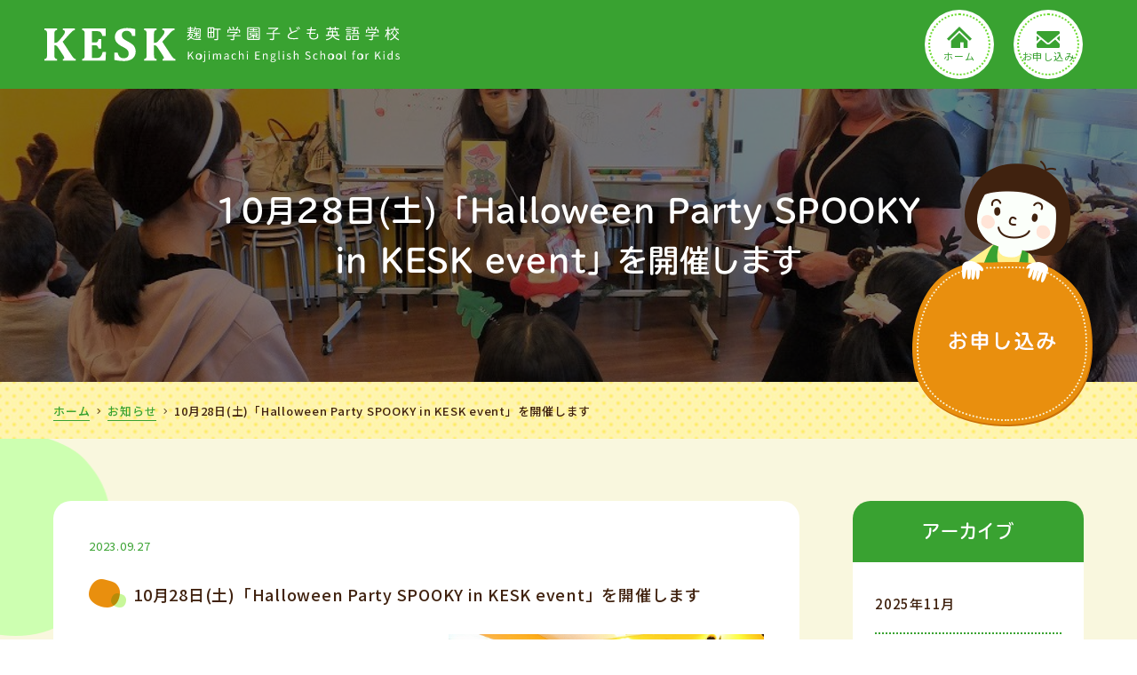

--- FILE ---
content_type: text/html; charset=UTF-8
request_url: https://www.kojimachi.ed.jp/kesk/1047/
body_size: 17086
content:
<!DOCTYPE html><html lang="ja" dir="ltr" itemscope itemtype="https://schema.org/WebSite"><head> <meta charset="utf-8"> <title>10月28日(土)「Halloween Party SPOOKY in KESK event」を開催します | KESK 麹町学園子ども英語学校</title> <meta content="IE=Edge" http-equiv="X-UA-Compatible"><meta content="width=device-width" name="viewport"><meta content="telephone=no" name="format-detection"><meta content="10月28日(土)「Halloween Party SPOOKY in KESK event」を開催します | KESK 麹町学園子ども英語学校" name="title"><meta content="麴町学園子ども英語学校では、言葉自体を学ぶだけでなく、独創性をはぐくみ、自分の意見を堂々と発表する姿勢を育てることを重視する英会話スクールです。" name="description"><meta content="10月28日(土)「Halloween Party SPOOKY in KESK event」を開催します | KESK 麹町学園子ども英語学校" name="keywords"><meta content="10月28日(土)「Halloween Party SPOOKY in KESK event」を開催します | KESK 麹町学園子ども英語学校" itemprop="name"><meta content="麴町学園子ども英語学校では、言葉自体を学ぶだけでなく、独創性をはぐくみ、自分の意見を堂々と発表する姿勢を育てることを重視する英会話スクールです。"　itemprop="description"><meta content="website" property="og:type"><meta content="10月28日(土)「Halloween Party SPOOKY in KESK event」を開催します | KESK 麹町学園子ども英語学校" property="og:title"><meta content="麴町学園子ども英語学校では、言葉自体を学ぶだけでなく、独創性をはぐくみ、自分の意見を堂々と発表する姿勢を育てることを重視する英会話スクールです。" property="og:description"><meta content="https://www.kojimachi.ed.jp/kesk/1047/" property="og:url"><meta content="/kesk/wp-content/themes/kesk/images/common/apple-touch-icon.png" property="og:image" ><link href='//code.jquery.com' rel='preconnect dns-prefetch'><link href='//fonts.googleapis.com' rel='preconnect dns-prefetch'><link href='//fonts.gstatic.com' rel='preconnect dns-prefetch'><link href='//www.google-analytics.com' rel='preconnect dns-prefetch'><link href="/kesk/wp-content/themes/kesk/images/common/favicon.ico" rel="icon"><link href="/kesk/wp-content/themes/kesk/images/common/favicon.ico" rel="shortcut icon"><link href="/kesk/wp-content/themes/kesk/images/common/apple-touch-icon.png" rel="apple-touch-icon"><script async src="https://www.googletagmanager.com/gtag/js?id=UA-101903201-7"></script><script>window.dataLayer = window.dataLayer || [];function gtag(){dataLayer.push(arguments);}gtag('js', new Date());gtag('config', 'UA-101903201-7');</script><script async src="https://www.googletagmanager.com/gtag/js?id=G-Z13NPBFQT1"></script><script>  window.dataLayer = window.dataLayer || [];  function gtag(){dataLayer.push(arguments);}  gtag('js', new Date());  gtag('config', 'G-Z13NPBFQT1');</script> <link href="/kesk/wp-content/themes/kesk/css/slick.css" class="async"><link href="/kesk/wp-content/themes/kesk/css/slick-theme.css" class="async"><link href="/kesk/wp-content/themes/kesk/css/fontawesome-all.min.css" class="async"><style> ﻿*{box-sizing:border-box;-webkit-text-size-adjust:100%;text-size-adjust:100%}*:focus{outline:none}html,body,div,span,object,iframe,h1,h2,h3,h4,h5,h6,p,blockquote,pre,abbr,address,cite,code,del,dfn,em,img,ins,kbd,q,samp,small,strong,sub,sup,var,b,i,dl,dt,dd,ol,ul,li,fieldset,form,label,legend,table,caption,tbody,tfoot,thead,tr,th,td,article,aside,canvas,details,figcaption,figure,footer,header,hgroup,menu,nav,section,summary,time,mark,audio,video{outline:0;margin:0;border:0;padding:0;background:transparent;font:inherit;vertical-align:baseline}body{line-height:1}article,aside,details,figcaption,figure,footer,header,hgroup,menu,nav,section,main{display:block}ul,ol{list-style:none}blockquote,q{quotes:none}blockquote:before,blockquote:after,q:before,q:after{content:none}a{margin:0;padding:0;background:transparent;font:inherit;color:#39a231;text-decoration:underline;vertical-align:baseline}a:hover,a:focus,a:active{text-decoration:none}@media (min-width:1160px){a[href^="tel:"]{pointer-events:none}}img{max-width:100%;max-height:100%;vertical-align:top}img[src$=".svg"]{width:100%}ins{background-color:#ff9;color:#000;text-decoration:none}mark{background-color:#ff9;color:#000;font-style:italic;font-weight:bold}del{text-decoration:line-through}abbr[title],dfn[title]{border-bottom:1px dotted;cursor:help}table{border-collapse:collapse;border-spacing:0}hr{display:block;margin:1em 0;border:0;padding:0;height:1px;border-top:1px solid #cccccc}button{cursor:pointer}button,fieldset,form,input,label,legend,select,textarea{outline:none;border-radius:0;border:none;margin:0;padding:0;font:inherit;vertical-align:baseline}input,textarea{max-width:100%}input[type="button"],input[type="submit"]{cursor:pointer;-webkit-appearance:none}:placeholder-shown,::-webkit-input-placeholder,:-moz-placeholder,::-moz-placeholder,:-ms-input-placeholder{color:#aaa;opacity:1}::-webkit-search-cancel-button{-webkit-appearance:none}.clearfix::after{clear:both;content:".";display:block;height:0;visibility:hidden}@media (min-width:768px){._font-sizeS{font-size:1.2rem}}@media (min-width:768px){._font-sizeM{font-size:1.4rem}}@media (min-width:768px){._font-sizeL{font-size:1.8rem}}._hide{display:none}._align_right{text-align:right !important}._align_left{text-align:left !important}._align_center{text-align:center !important}._indent{text-indent:1rem !important}._block_right{margin-right:0 !important;margin-left:auto !important}._block_center{margin-right:auto !important;margin-left:auto !important}._block_left{margin-right:auto !important;margin-left:0 !important}._font-nomral{font-weight:normal !important}._font-bold{font-weight:bold !important}._text-italic{font-style:italic !important}._text-overline{text-decoration:overline !important}._text-underline{text-decoration:underline !important}._text-_blink{text-decoration:blink !important}._text-line_through{text-decoration:line-through !important}@media (min-width:768px){._only-SP{display:none}}@media (min-width:1160px){._under-TB{display:none}}._over-TB{display:none}@media (min-width:768px){._over-TB{display:block}}._over-PC{display:none}@media (min-width:1160px){._over-PC{display:block}}html{font-size:10px}body{position:relative;z-index:0;background:#fff;font-family:'Noto Sans JP',sans-serif;font-weight:400;line-height:1.65;font-size:15px;letter-spacing:.05em;color:#60482d}body.home{background:url(/kesk/wp-content/themes/kesk/images/home/bg_01.gif)}.global_inner{position:relative;padding:0 15px}@media (min-width:768px){.global_inner{margin:0 auto;max-width:calc(1260px + 30px)}}@media (min-width:1160px){.global_inner{padding:0;max-width:1160px}}.global_header{background:#39a231;position:fixed;left:0;top:0;z-index:10000;width:100%;height:70px}@media (min-width:768px){.global_header{height:100px;background-color:transparent;width:510px;z-index:10}}.global_header .header_inner{display:flex;justify-content:space-between;align-items:center;padding:0 15px;height:inherit;background-color:#39a231;transition:.3s}@media (min-width:768px){.global_header .header_inner{padding:0 50px}}.global_header .gh_logo{position:relative;z-index:10020;transition:.3s}.global_header .gh_logo a{display:flex;align-items:center;transition:.3s;background:url(/kesk/wp-content/themes/kesk/images/common/logo.svg) no-repeat left center;background-size:100%;width:198px;height:20px}@media (min-width:768px){.global_header .gh_logo a{width:400px;height:80px}.global_header .gh_logo a:hover{opacity:0.6}}.global_header .gh_logo a span{display:none}.global_header .gh_menu{display:block;position:absolute;right:0;z-index:20;width:60px;height:70px;background-color:#6cda30;color:#fff}@media (min-width:768px){.global_header .gh_menu{display:none}}.global_header .gh_menu .gh_menu_icon{display:block;position:absolute;top:25px;left:calc(50% - calc(22px / 2));margin:0 auto;width:calc(45px / 2);height:3px;background-color:#fff;transition:.3s}body._menu-open .global_header .gh_menu .gh_menu_icon{background-color:transparent}.global_header .gh_menu .gh_menu_icon::before,.global_header .gh_menu .gh_menu_icon::after{content:' ';display:block;position:absolute;left:0;width:100%;height:3px;transition:all .3s;background:#fff}.global_header .gh_menu .gh_menu_icon::before{top:-8px}body._menu-open .global_header .gh_menu .gh_menu_icon::before{top:0;transform:rotate(45deg)}.global_header .gh_menu .gh_menu_icon::after{top:8px}body._menu-open .global_header .gh_menu .gh_menu_icon::after{top:0;transform:rotate(-45deg)}.global_header .gh_menu .gh_menu_text{position:absolute;bottom:8px;left:8px;font-size:15px;line-height:1;text-align:center}.global_header .gh_menu .gh_menu_text._close{display:none;font-size:12px;left:12px}body._menu-open .global_header .gh_menu .gh_menu_text._close{display:block}.global_header .gh_menu .gh_menu_text._open{display:block}body._menu-open .global_header .gh_menu .gh_menu_text._open{display:none}body._menu-open .global_navigation{opacity:1;transform:translateX(0)}.global_navigation{position:fixed;left:0;top:0;z-index:1000;overflow:hidden;width:100%;background-color:#eaffde;transition:.3s;transform:translateY(-100%)}@media (min-width:768px){.global_navigation{left:auto;right:0;z-index:9;height:inherit;background-color:#39a231;opacity:1;transform:none}}.global_navigation .gn_inner{padding:100px 40px 0 40px;height:inherit}@media (min-width:768px){.global_navigation .gn_inner{padding:15px 50px;height:70px}}.global_navigation .gn_inner ul.pc{display:none}@media (min-width:768px){.global_navigation .gn_inner ul.pc{display:flex;justify-content:flex-end;align-items:center;height:inherit}}.global_navigation .gn_inner ul.pc li{margin:0 1em}@media (min-width:768px){.global_navigation .gn_inner ul.pc li{transition:opacity .3s}}@media (min-width:768px){.global_navigation .gn_inner ul.pc li:hover,.global_navigation .gn_inner ul.pc li:focus{opacity:.6}}.global_navigation .gn_inner ul.pc li a{box-sizing:border-box;color:#39a231;background:#fff;display:block;width:70px;height:70px;border-radius:50%;box-shadow:0px 0px 0px 4px #fff;border:dotted 2px #6cda30;font-size:11px;text-decoration:none;padding:13px 0 0 0;text-align:center}.global_navigation .gn_inner ul.pc li a.home:before{content:'';background:url(/kesk/wp-content/themes/kesk/images/home/ico_home.png) no-repeat center;background-size:contain;width:28px;height:24px;display:block;margin:auto}.global_navigation .gn_inner ul.pc li a.contact{padding:18px 0 0 0}.global_navigation .gn_inner ul.pc li a.contact:before{content:'';background:url(/kesk/wp-content/themes/kesk/images/home/ico_contact.png) no-repeat center;background-size:contain;width:26px;height:19px;display:block;margin:auto}.global_navigation .gn_inner ul.sp{overflow-y:auto;padding-bottom:60px;height:100%;font-size:1.6rem}@media (min-width:768px){.global_navigation .gn_inner ul.sp{display:none}}.global_navigation .gn_inner ul.sp li{border-bottom:solid 1px #39a231;padding:10px 0}.global_navigation .gn_inner ul.sp li a{text-decoration:none;display:block}.global_navigation .gn_inner ul.sp li a span{display:block;position:relative}.global_navigation .gn_inner ul.sp li a span:after{content:"\f105";display:block;position:absolute;right:0;top:50%;font-family:"Font Awesome\ 5 Pro";font-weight:100;line-height:1;font-size:18px;color:#558F22;transform:translateY(-50%)}.global_mainVisual{position:relative;width:100%;height:325px;background:url("/kesk/wp-content/themes/kesk/images/home/mainvisual02.png") no-repeat center top;background-size:100% auto;z-index:2;top:70px}@media (min-width:768px){.global_mainVisual{background:url("/kesk/wp-content/themes/kesk/images/home/pc/mainvisual02.png") no-repeat center top;background-size:cover;height:780px;top:100px}}body.single .global_mainVisual,body.archive .global_mainVisual,body.blog .global_mainVisual,body.error404 .global_mainVisual{height:150px;background-position:center}@media (min-width:768px){body.single .global_mainVisual,body.archive .global_mainVisual,body.blog .global_mainVisual,body.error404 .global_mainVisual{height:330px}}body.single .global_mainVisual:after,body.archive .global_mainVisual:after,body.blog .global_mainVisual:after,body.error404 .global_mainVisual:after{position:absolute;top:0;left:0;z-index:1;content:"";display:block;width:100%;height:100%;background-color:rgba(0,0,0,0.5)}.global_mainVisual .application_btn{width:90px;position:absolute;right:20px;bottom:-10px;z-index:3}@media (min-width:768px){.global_mainVisual .application_btn{width:203px;height:auto;right:50px;bottom:-50px}}.global_mainVisual .application_btn img{display:block;float:right;min-width:50%;height:auto;transform:rotateY(0deg);transition:0.5s}.global_mainVisual .application_btn img:hover{transform:rotateY(360deg)}.global_mainVisual .global_inner{position:relative;z-index:2;padding:0 30px;margin:0 auto;width:auto;max-width:none}body.single .global_mainVisual .global_inner,body.archive .global_mainVisual .global_inner,body.blog .global_mainVisual .global_inner,body.error404 .global_mainVisual .global_inner{height:100%;padding:0 100px 0 0;display:flex;justify-content:center;align-items:center}@media (min-width:768px){body.single .global_mainVisual .global_inner,body.archive .global_mainVisual .global_inner,body.blog .global_mainVisual .global_inner,body.error404 .global_mainVisual .global_inner{padding:0 230px}}.global_mainVisual .global_inner .gm_title{padding-top:80px}@media (min-width:768px){.global_mainVisual .global_inner .gm_title{display:flex;justify-content:center;align-items:center;position:absolute;top:150px;left:50%;margin-top:0;margin-left:-350px;width:685px}}body.single .global_mainVisual .global_inner .gm_title,body.archive .global_mainVisual .global_inner .gm_title,body.blog .global_mainVisual .global_inner .gm_title,body.error404 .global_mainVisual .global_inner .gm_title{padding-top:0;font-family:tbudrgothic-std,sans-serif;font-weight:bold;font-size:20px;color:#ffffff;text-align:center}@media (min-width:768px){body.single .global_mainVisual .global_inner .gm_title,body.archive .global_mainVisual .global_inner .gm_title,body.blog .global_mainVisual .global_inner .gm_title,body.error404 .global_mainVisual .global_inner .gm_title{position:relative;top:auto;left:auto;margin-left:0;width:auto;font-size:34px}}.global_mainVisual .global_inner .gm_title img{width:100%}@media (min-width:768px){.global_mainVisual .global_inner .gm_title img{width:687px}}.global_contents .bg-01{position:relative;padding-top:90px}.global_contents .bg-01 .title h2{font-family:tbudrgothic-std,sans-serif;font-weight:600;font-size:22px;background:url(/kesk/wp-content/themes/kesk/images/home/bg_title_circle_01.png) no-repeat;background-size:contain;padding-left:3em}@media (min-width:768px){.global_contents .bg-01 .title h2{font-size:32px;text-align:left;letter-spacing:5px}}.global_contents .bg-01 .title span{color:#e98f0e;font-size:32px}@media (min-width:768px){.global_contents .bg-01 .title span{font-size:46px}}.global_contents .bg-01 .text_body{margin:30px 0 0}@media (min-width:768px){.global_contents .bg-01 .text_body{font-size:18px}}.global_contents .bg-01 .text_body ol{list-style:none;counter-reset:item;margin-top:30px}.global_contents .bg-01 .text_body ol li{margin:.5em 0 0 0;padding-left:1.5em;text-indent:-1.5em}.global_contents .bg-01 .text_body ol li::before{counter-increment:item;content:counter(item,decimal-leading-zero) ".";color:#e98f0e;font-family:tbudrgothic-std,sans-serif;font-weight:600;margin-right:10px}.global_contents .bg-01 .top_message{position:relative;margin-top:40px;padding-top:40px}.global_contents .bg-01 .top_message:nth-child(odd)::before{content:"";position:absolute;left:0;top:10px;background:url(/kesk/wp-content/themes/kesk/images/home/goal_bg_subtitle_01.png) no-repeat;width:150px;height:150px;background-size:contain}@media (min-width:768px){.global_contents .bg-01 .top_message:nth-child(odd)::before{left:-110px;top:-20px;width:250px;height:250px}}@media (min-width:768px){.global_contents .bg-01 .top_message:nth-child(odd) img{margin:-200px 0 0 auto}}@media (min-width:768px){.global_contents .bg-01 .top_message:nth-child(odd) .box_accordion{margin-left:0}}.global_contents .bg-01 .top_message:nth-child(even):before{content:"";position:absolute;right:0;top:10px;background:url(/kesk/wp-content/themes/kesk/images/home/goal_bg_subtitle_02.png) no-repeat;width:150px;height:150px;background-size:contain}@media (min-width:768px){.global_contents .bg-01 .top_message:nth-child(even):before{right:-110px;top:-20px;width:250px;height:250px}}@media (min-width:768px){.global_contents .bg-01 .top_message:nth-child(even) img{margin:-230px 0 0 0}}@media (min-width:768px){.global_contents .bg-01 .top_message:nth-child(even) .txt_catch{text-align:right}}@media (min-width:768px){.global_contents .bg-01 .top_message:nth-child(even) .box_accordion{margin-right:0}}.global_contents .bg-01 .top_message .txt_catch{position:relative;font-family:tbudrgothic-std,sans-serif;font-weight:600;text-align:center;color:#39a231;font-size:20px;padding-bottom:30px}@media (min-width:768px){.global_contents .bg-01 .top_message .txt_catch{position:relative;font-size:22px;text-align:left;padding-top:73px;line-height:1.8;letter-spacing:2.0px}.global_contents .bg-01 .top_message .txt_catch.principal{text-align:right}}.global_contents .bg-01 .top_message .txt_catch span{display:block;margin-top:30px;color:#40220f;font-size:18px;letter-spacing:1.5px}.global_contents .bg-01 .top_message .txt_catch span:before{content:'\f068';font-family:"Font Awesome\ 5 Pro";font-weight:600;line-height:1;margin-right:5px}.global_contents .bg-01 .top_message .box_accordion{position:relative;width:90%;margin:0 auto}.global_contents .bg-01 .top_message .box_accordion label{height:140px;cursor:pointer;text-align:center;position:absolute;z-index:1;bottom:0;width:100%;background:linear-gradient(to bottom,rgba(255,255,255,0) 0%,rgba(255,255,255,0.95) 90%);border-radius:25px 0}.global_contents .bg-01 .top_message .box_accordion label:after{content:"続きをよむ +";position:absolute;bottom:20px;left:50%;transform:translate(-50%,0);color:#fff;background-color:#6cda30;padding:0.5em;border-radius:2em;box-shadow:0px 0px 0px 3px #6cda30;border:dashed 1px #FFF}@media (min-width:768px){.global_contents .bg-01 .top_message .box_accordion label{display:none}}.global_contents .bg-01 .top_message .box_accordion input{display:none}.global_contents .bg-01 .top_message .box_accordion input:checked+label{background:inherit}.global_contents .bg-01 .top_message .box_accordion input:checked ~ .txt_message{height:auto;padding-bottom:80px;transition:.2s}.global_contents .bg-01 .top_message .box_accordion input:checked+label:after{content:"閉じる ×"}.global_contents .bg-01 .top_message .box_accordion .txt_message{transition:all 0.1s;overflow:hidden;height:200px;background:#fff url(/kesk/wp-content/themes/kesk/images/home/goal_bg_txt.png) no-repeat 0px -1px;border-radius:25px 0;padding:25px;box-shadow:1px 1px 2px 1px rgba(0,0,0,0.2);width:calc(100% - 50px);margin:-50px auto 0}@media (min-width:768px){.global_contents .bg-01 .top_message .box_accordion .txt_message{height:inherit;max-width:960px;padding:40px;line-height:2em;margin:-170px auto 0}}.global_contents .bg-01 .top_message img{max-width:579px;width:calc(100% - 20px);height:auto;border:1px solid #eee;padding:10px;background:#fff;display:block}.global_contents .bg-02{background:url(/kesk/wp-content/themes/kesk/images/home/bg_level.jpg)}.global_contents .bg-02 .global_inner{max-width:970px}.global_contents .bg-02 .global_inner .text_body{padding:20px;border:solid 2px #E98F0E;border-radius:25px 0;background:#fff}@media (min-width:768px){.global_contents .bg-02 .global_inner .text_body{padding:40px}}.global_contents .bg-03{background:#39a231}@media (min-width:768px){.global_contents .bg-03 .global_inner{width:100%;max-width:960px;margin:auto}}.global_contents .bg-03 .box_schedule{border-radius:25px 0;background:#fff;position:relative;padding:0 20px 20px 20px}.global_contents .bg-03 .box_schedule img{position:absolute;top:-17px;right:-10px;width:35%;max-width:195px;max-height:none;height:auto}@media (min-width:768px){.global_contents .bg-03 .box_schedule img{width:auto;max-width:35%;top:30px;right:-100px}}.global_contents .bg-03 .box_schedule p{text-align:left}@media (min-width:768px){.global_contents .bg-03 .box_schedule p{text-align:right}}.global_contents .bg-03 .box_schedule:before{position:absolute;content:"";background:url(/kesk/wp-content/themes/kesk/images/home/wood.png) no-repeat;background-size:contain;width:80px;height:250%;top:20px;left:20px}@media (min-width:768px){.global_contents .bg-03 .box_schedule:before{background:url(/kesk/wp-content/themes/kesk/images/home/pc/wood.png) no-repeat;width:140px}}.global_contents .bg-03 .box_schedule ul{padding:75px 0 0 80px}@media (min-width:768px){.global_contents .bg-03 .box_schedule ul{padding:118px 0 0 140px}}.global_contents .bg-03 .box_schedule ul li{font-family:tbudrgothic-std,sans-serif;font-weight:400;margin-bottom:25px}@media (min-width:768px){.global_contents .bg-03 .box_schedule ul li{font-size:18px;margin-bottom:35px}}.global_contents .bg-03 .box_schedule ul li span{display:block;color:#39a231;font-weight:600}@media (min-width:768px){.global_contents .bg-03 .box_schedule ul li span{display:inline-block}.global_contents .bg-03 .box_schedule ul li span:after{content:'-----------------';padding:0 30px}}.global_contents .bg-04_wave{background:url(/kesk/wp-content/themes/kesk/images/home/bg_applications.png) repeat-x;height:14px;margin-top:-14px}.global_contents .bg-04{background:#f9f7de}@media (min-width:768px){.global_contents .bg-04 .global_inner{width:100%;max-width:960px;margin:auto}}.global_contents .bg-05_wave{background:url(/kesk/wp-content/themes/kesk/images/home/bg_native.png) repeat-x;height:15px;margin-top:-15px}.global_contents .bg-05{padding-bottom:10px;background:#ffe785}@media (min-width:768px){.global_contents .bg-05{padding-bottom:50px}}.global_contents .bg-05 .global_inner{max-width:982px;margin:auto}@media (min-width:768px){.global_contents .bg-05 .staff_box{display:flex;justify-content:space-between;padding-bottom:50px}}.global_contents .bg-05 .staff_box:nth-child(odd){flex-direction:row-reverse}@media (min-width:768px){.global_contents .bg-05 .box_txt{width:calc(100% - 322px - 60px)}}.global_contents .bg-05 .box_txt h3{padding-top:30px;font-size:20px;position:relative;text-indent:2.2em;line-height:2em}@media (min-width:768px){.global_contents .bg-05 .box_txt h3{padding-top:10px}}.global_contents .bg-05 .box_txt h3:before{content:'';display:inline-block;background:url(/kesk/wp-content/themes/kesk/images/home/native_img_tag.png) no-repeat;width:40px;height:40px;background-size:contain;position:absolute;left:0}.global_contents .bg-05 .box_txt h3 span{font-size:14px;margin-left:5px}.global_contents .bg-05 .box_txt p{padding:1em 0}@media (min-width:768px){.global_contents .bg-05 .box_txt p.txt_en{border-bottom:none}}.global_contents .bg-05 figure{max-width:322px;margin:0 auto}@media (min-width:768px){.global_contents .bg-05 figure{max-width:none;width:322px;margin:0}}.global_contents .bg-05 figure img{border:solid 1px #eee;padding:10px;background:#fff}.global_contents .bg-05 .box_accordion{position:relative;width:100%;margin-bottom:50px;border-bottom:dotted 1px #ea9515}@media (min-width:768px){.global_contents .bg-05 .box_accordion{margin-bottom:0;border-bottom:none}}.global_contents .bg-05 .box_accordion label{height:140px;cursor:pointer;text-align:center;position:absolute;z-index:1;bottom:0;width:100%;background:linear-gradient(to bottom,rgba(255,231,133,0) 0%,rgba(255,231,133,0.95) 90%)}.global_contents .bg-05 .box_accordion label:after{content:"続きをよむ +";position:absolute;bottom:20px;left:50%;transform:translate(-50%,0);color:#fff;background-color:#6cda30;padding:0.5em;border-radius:2em;box-shadow:0px 0px 0px 3px #6cda30;border:dashed 1px #FFF}@media (min-width:768px){.global_contents .bg-05 .box_accordion label{display:none}}.global_contents .bg-05 .box_accordion input{display:none}.global_contents .bg-05 .box_accordion input:checked+label{background:inherit}.global_contents .bg-05 .box_accordion input:checked ~ .txt_message{height:auto;padding-bottom:80px;transition:.2s}.global_contents .bg-05 .box_accordion input:checked+label:after{content:"閉じる ×"}.global_contents .bg-05 .box_accordion .txt_message{transition:all 0.1s;overflow:hidden;height:200px;border-radius:25px 0;box-shadow:1px 1px 2px 1px rgba(255,231,133,0.2);width:100%;margin:0 auto 0 auto}@media (min-width:768px){.global_contents .bg-05 .box_accordion .txt_message{height:inherit}.global_contents .bg-05 .box_accordion .txt_message.principal{margin:-170px 0 0 140px}}@media (min-width:768px) and (min-width:768px){.global_contents .bg-05 .box_accordion .txt_message.principal{margin:auto}}@media (min-width:768px){.global_contents .bg-05 .box_accordion .txt_message.honor{margin:-170px 140px 0 0}}@media (min-width:768px) and (min-width:768px){.global_contents .bg-05 .box_accordion .txt_message.honor{margin:auto}}@media (min-width:768px){.global_contents .bg-05 .box_accordion{width:100%}}.global_contents .bg-06{position:relative;background-position:center;background-size:cover;color:#fff}.global_contents .bg-06::after{content:'';display:block;position:absolute;top:0;left:0;width:100%;height:100%;background:rgba(0,0,0,0.52)}@media (min-width:768px){.global_contents .bg-06{height:450px;display:table;width:100%;padding:0}}.global_contents .bg-06 .global_inner{position:relative;z-index:1}@media (min-width:768px){.global_contents .bg-06 .global_inner{display:table-cell;vertical-align:middle}}@media (min-width:768px){.global_contents .bg-06 .box_book{width:1160px;margin:auto}}.global_contents .bg-06 .box_book p{line-height:2em}.global_contents .bg-06 .box_book h2{font-family:tbudrgothic-std,sans-serif;font-weight:600;font-size:32px;margin-bottom:20px}.global_contents .gmap{position:relative;padding-bottom:50%;height:0;overflow:hidden}@media (min-width:768px){.global_contents .gmap{padding-bottom:28%}}.global_contents .gmap iframe{position:absolute;top:0;left:0;width:100% !important;height:100% !important}.global_contents .bg-07{background:#39a231;padding:0 0 50px 0;margin:0}@media (min-width:768px){.global_contents .bg-07{padding:0 0 90px 0}}.global_contents .bg-07 .global_inner{box-sizing:border-box;margin-top:-50px}@media (min-width:768px){.global_contents .bg-07 .global_inner{width:100%;max-width:1080px;margin:-130px auto 0 auto}}.global_contents .bg-07 .flag{width:100%;position:relative}.global_contents .bg-07 .flag .flag_left{display:block;position:relative;left:0;top:0;max-width:45%;height:auto}.global_contents .bg-07 .flag .flag_right{display:block;position:absolute;right:0;top:0;max-width:45%;height:auto}.global_contents .bg-07 ul{display:flex;justify-content:center;flex-direction:column}@media (min-width:768px){.global_contents .bg-07 ul{flex-direction:row}}.global_contents .bg-07 ul li{overflow:hidden;display:flex;width:100%;margin:0 0 10px;border-radius:25px;background:#fff}@media (min-width:768px){.global_contents .bg-07 ul li{width:calc(33.333% - 40px);margin:0 20px}}.global_contents .bg-07 ul li a{box-sizing:border-box;display:flex;align-items:flex-start;justify-content:space-between;width:100%;height:100%;padding:20px;text-decoration:none}@media (min-width:768px){.global_contents .bg-07 ul li a{display:block;padding:0}}.global_contents .bg-07 ul li a:hover .img img{transform:scale(1.1)}.global_contents .bg-07 ul li a .img{overflow:hidden;display:flex;align-items:center;justify-content:center;width:70px;height:70px;background:#96eb67}@media (min-width:768px){.global_contents .bg-07 ul li a .img{width:100%;height:175px}}.global_contents .bg-07 ul li a .img img{object-fit:cover;width:100%;height:100%;transition:all .3s}.global_contents .bg-07 ul li a .img.noimage img{max-width:60%;height:auto}.global_contents .bg-07 ul li a .text{width:calc(100% - 15px - 70px);line-height:calc(21 / 15)}@media (min-width:768px){.global_contents .bg-07 ul li a .text{padding:20px 25px}}.global_contents .bg-07 ul li a .text p{margin:.5em 0 0;color:#60482d}.global_contents .bg-09{background:url(/kesk/wp-content/themes/kesk/images/home/bg_01.gif)}@media (min-width:768px){.global_contents .bg-09 .global_inner{width:100%;max-width:960px;margin:auto}}.global_contents .bg-10{background:url(/kesk/wp-content/themes/kesk/images/home/bg_level-01.jpg)}@media (min-width:768px){.global_contents .bg-10 ul{display:flex;flex-wrap:nowrap;flex-direction:row;justify-content:space-between;align-items:stretch}}.global_contents .bg-10 ul li{border-radius:25px 0;background:#fff;border:2px solid #39a231;margin-bottom:15px;padding:20px;overflow:hidden}@media (min-width:768px){.global_contents .bg-10 ul li{width:32%;padding:40px}}.global_contents .bg-10 ul li h3{font-family:tbudrgothic-std,sans-serif;font-weight:600;color:#39a231;text-align:center;font-size:16px;width:100%;float:none;margin-bottom:10px}@media (min-width:768px){.global_contents .bg-10 ul li h3{font-size:18px;margin-bottom:20px}}.global_contents .bg-10 ul li h3 span{margin-bottom:5px;display:inline-block}.global_contents .bg-10 ul li h3 i{font-family:tbudrgothic-std,sans-serif;font-weight:600;font-size:16px;display:block;color:#40220f}.global_contents .bg-10 ul li h3 i span{color:#fbbc14}.global_contents .bg-10 ul li p.txt{overflow:hidden}.global_footer{background:#39a231;padding:20px 0}@media (min-width:768px){.global_footer{padding:40px 0}}.global_footer .gf_copyright{color:#fff;text-align:center;font-size:12px}.global_breadCrumb{display:block;margin:70px auto 0;padding:2px 0 7px;width:100%;background-image:url(/kesk/wp-content/themes/kesk/images/common/bg_breadCrumb.jpg)}@media (min-width:768px){.global_breadCrumb{margin:100px auto 0;padding:20px 0}}.global_breadCrumb ul li{position:relative;margin-right:20px;display:inline;font-family:'Noto Sans JP',sans-serif;font-weight:500;font-size:13px;color:#40220f}.global_breadCrumb ul li:first-child:after{content:none}.global_breadCrumb ul li:last-child{margin-right:0}.global_breadCrumb ul li:after{content:"\f105";font-family:"Font Awesome\ 5 Pro";font-weight:100;line-height:1;position:absolute;top:4px;left:-12px;font-size:12px;color:#40220f}.global_breadCrumb ul li a{display:inline-block;border-bottom:1px solid #39a231;color:#39a231;text-decoration:none;transition:.3s}.global_breadCrumb ul li a:hover{opacity:.7}.global_breadCrumb ul li br{display:none}.global_single{padding:35px 0;background-image:url(/kesk/wp-content/themes/kesk/images/common/bg_single.png);background-repeat:no-repeat;background-position:left;background-color:#f9f7de}@media (min-width:768px){.global_single{background-position:top center;padding:70px 0 90px}}@media (min-width:768px){.global_single.one_column .gs_contents{margin:0 auto}}.global_single p{font-family:'Noto Sans JP',sans-serif;font-weight:400;font-size:15px;color:#40220f;line-height:28px}.global_single .global_inner{display:flex;flex-wrap:wrap;justify-content:space-between}.global_single .gs_contents{width:100%}@media (min-width:768px){.global_single .gs_contents{max-width:840px}}.global_single .gs_contents .contents_inner{box-sizing:border-box;width:100%;padding:15px;border-radius:20px;background-color:#ffffff}@media (min-width:768px){.global_single .gs_contents .contents_inner{padding:40px}}.global_single .gs_contents .contents_inner._bg-none{padding:0;background:none}.global_single .gs_contents .contents_inner img{width:100%;height:auto}.global_sidebar{display:none}@media (min-width:768px){.global_sidebar{display:block;width:260px}}.top_mainvisual{position:relative;width:100%;height:395px}@media (min-width:768px){.top_mainvisual{height:880px}}.top_mainvisual .img{position:absolute;top:0;left:0;width:100%;height:395px;-webkit-mask-image:url(/kesk/wp-content/themes/kesk/images/home/top_MV-mask.svg);mask-image:url(/kesk/wp-content/themes/kesk/images/home/top_MV-mask.svg);-webkit-mask-size:cover;mask-size:cover;-webkit-mask-position:bottom center;mask-position:bottom center}@media (min-width:768px){.top_mainvisual .img{height:880px}}.top_mainvisual .img img{object-fit:cover;object-position:top center;width:100%;height:100%}.top_mainvisual .gm_title{position:absolute;top:50%;left:50%;transform:translate(-50%,-50%);width:calc(100% - 60px);max-width:685px;padding:0 30px;text-align:center}.top_mainvisual .gm_title img{width:100%}@media (min-width:768px){.top_mainvisual .gm_title img{max-width:none}}.top_mainvisual .application_btn{position:absolute;bottom:-10px;right:20px;width:90px}@media (min-width:768px){.top_mainvisual .application_btn{width:203px;bottom:-50px;right:50px}}.top_mainvisual .application_btn img{height:auto}body:after{content:url(/kesk/wp-content/themes/kesk/images/common/close.png) url(/kesk/wp-content/themes/kesk/images/common/loading.gif) url(/kesk/wp-content/themes/kesk/images/common/prev.png) url(/kesk/wp-content/themes/kesk/images/common/next.png);display:none}body.lb-disable-scrolling{overflow:hidden}.lightboxOverlay{position:absolute;top:0;left:0;z-index:9999;background-color:black;filter:progid:DXImageTransform.Microsoft.Alpha(Opacity=80);opacity:0.8;display:none}.lightbox{position:absolute;left:0;width:100%;z-index:10000;text-align:center;line-height:0;font-weight:normal}.lightbox .lb-image{display:block;height:auto;max-width:inherit;max-height:none;border-radius:3px;border:4px solid white}.lightbox a img{border:none}.lb-outerContainer{position:relative;*zoom:1;width:250px;height:250px;margin:0 auto;border-radius:4px;background-color:white}.lb-outerContainer:after{content:"";display:table;clear:both}.lb-loader{position:absolute;top:43%;left:0;height:25%;width:100%;text-align:center;line-height:0}.lb-cancel{display:block;width:32px;height:32px;margin:0 auto;background:url(/kesk/wp-content/themes/kesk/images/common/loading.gif) no-repeat}.lb-nav{position:absolute;top:0;left:0;height:100%;width:100%;z-index:10}.lb-container>.nav{left:0}.lb-nav a{outline:none;background-image:url("[data-uri]")}.lb-prev,.lb-next{height:100%;cursor:pointer;display:block}.lb-nav a.lb-prev{width:34%;left:0;float:left;background:url(/kesk/wp-content/themes/kesk/images/common/prev.png) left 48% no-repeat;filter:progid:DXImageTransform.Microsoft.Alpha(Opacity=0);opacity:0;-webkit-transition:opacity 0.6s;-moz-transition:opacity 0.6s;-o-transition:opacity 0.6s;transition:opacity 0.6s}.lb-nav a.lb-prev:hover{filter:progid:DXImageTransform.Microsoft.Alpha(Opacity=100);opacity:1}.lb-nav a.lb-next{width:64%;right:0;float:right;background:url(/kesk/wp-content/themes/kesk/images/common/next.png) right 48% no-repeat;filter:progid:DXImageTransform.Microsoft.Alpha(Opacity=0);opacity:0;-webkit-transition:opacity 0.6s;-moz-transition:opacity 0.6s;-o-transition:opacity 0.6s;transition:opacity 0.6s}.lb-nav a.lb-next:hover{filter:progid:DXImageTransform.Microsoft.Alpha(Opacity=100);opacity:1}.lb-dataContainer{margin:0 auto;padding-top:5px;*zoom:1;width:100%;-moz-border-radius-bottomleft:4px;-webkit-border-bottom-left-radius:4px;border-bottom-left-radius:4px;-moz-border-radius-bottomright:4px;-webkit-border-bottom-right-radius:4px;border-bottom-right-radius:4px}.lb-dataContainer:after{content:"";display:table;clear:both}.lb-data{padding:0 4px;color:#ccc}.lb-data .lb-details{width:85%;float:left;text-align:left;line-height:1.1em}.lb-data .lb-caption{font-size:13px;font-weight:bold;line-height:1em}.lb-data .lb-caption a{color:#4ae}.lb-data .lb-number{display:block;clear:left;padding-bottom:1em;font-size:12px;color:#999999}.lb-data .lb-close{display:block;float:right;width:30px;height:30px;background:url(/kesk/wp-content/themes/kesk/images/common/close.png) top right no-repeat;text-align:right;outline:none;filter:progid:DXImageTransform.Microsoft.Alpha(Opacity=70);opacity:0.7;-webkit-transition:opacity 0.2s;-moz-transition:opacity 0.2s;-o-transition:opacity 0.2s;transition:opacity 0.2s}.lb-data .lb-close:hover{cursor:pointer;filter:progid:DXImageTransform.Microsoft.Alpha(Opacity=100);opacity:1}@media (min-width:768px){.global_contents{margin:0 auto;overflow:hidden}}section{padding:50px 0}@media (min-width:768px){section{padding:90px 0}}p:not([class])+p:not([class]){margin-top:1.5em}[class*="top_"]+[class*="top_"],p:not([class])+[class*="top_"],[class*="top_"]+p:not([class]),[class*="module_"]+[class*="top_"],p:not([class])+[class*="module_"],[class*="module_"]+p:not([class]),[class^="_"]:not(section):not(img)+[class*="top_"],p:not([class])+[class^="_"]:not(section):not(img),[class^="_"]:not(section):not(img)+p:not([class]),[class*="top_"]+[class*="module_"],[class*="module_"]+[class*="module_"],[class^="_"]:not(section):not(img)+[class*="module_"],[class*="top_"]+[class^="_"]:not(section):not(img),[class*="module_"]+[class^="_"]:not(section):not(img),[class^="_"]:not(section):not(img)+[class^="_"]:not(section):not(img){margin-top:15px}@media (min-width:768px){[class*="top_"]+[class*="top_"],p:not([class])+[class*="top_"],[class*="top_"]+p:not([class]),[class*="module_"]+[class*="top_"],p:not([class])+[class*="module_"],[class*="module_"]+p:not([class]),[class^="_"]:not(section):not(img)+[class*="top_"],p:not([class])+[class^="_"]:not(section):not(img),[class^="_"]:not(section):not(img)+p:not([class]),[class*="top_"]+[class*="module_"],[class*="module_"]+[class*="module_"],[class^="_"]:not(section):not(img)+[class*="module_"],[class*="top_"]+[class^="_"]:not(section):not(img),[class*="module_"]+[class^="_"]:not(section):not(img),[class^="_"]:not(section):not(img)+[class^="_"]:not(section):not(img){margin-top:30px}}.module_space-10{padding-top:5px}@media (min-width:768px){.module_space-10{padding-top:10px}}.module_space-20{padding-top:10px}@media (min-width:768px){.module_space-20{padding-top:20px}}.module_space-30{padding-top:15px}@media (min-width:768px){.module_space-30{padding-top:30px}}.module_space-40{padding-top:20px}@media (min-width:768px){.module_space-40{padding-top:40px}}.module_space-50{padding-top:25px}@media (min-width:768px){.module_space-50{padding-top:50px}}.module_space-60{padding-top:30px}@media (min-width:768px){.module_space-60{padding-top:60px}}.module_bg-01{padding:15px;background-color:#f9f7de}@media (min-width:768px){.module_bg-01{padding:30px}}.module_line-01{height:2px;border-top:2px #60482d dotted}span[class^="icon-"]::after{content:'';margin-left:5px;font-family:"Font Awesome\ 5 Pro";font-weight:100;line-height:1;line-height:inherit}span.icon-pdf::after{content:'\f1c1'}span.icon-blank::after{content:'\f2d2'}span.icon-arrow::after{content:'\f138';font-weight:900}.module_days-01{font-family:'Noto Sans JP',sans-serif;font-weight:400;color:#39a231;font-size:13px}.module_button,.module_btn-02{display:block;min-height:60px;font-size:18px;color:#40220f;text-align:center;text-decoration:none}@media (min-width:768px){.module_button,.module_btn-02{transition:opacity .3s}}@media (min-width:768px){.module_button:hover,.module_btn-02:hover,.module_button:focus,.module_btn-02:focus{opacity:.6}}.module_button{margin:30px auto 0 auto;width:300px}._sizeL{font-family:tbudrgothic-std,sans-serif;font-weight:400;display:inline-block;padding:5px;text-decoration:none;background:#6cda30;color:#FFF;border-radius:2.5em;box-shadow:0 4px 0 -2px #34922d;width:100%}._sizeL span{border-radius:2em;border:1px dashed;display:block;padding:15px}.module_btn-01 a{position:relative;padding-right:20px;border-bottom:1px solid #39a231;font-size:14px;font-family:'Noto Sans JP',sans-serif;font-weight:400;text-decoration:none;transition:.3s}@media (min-width:768px){.module_btn-01 a{font-size:16px}}.module_btn-01 a:hover{opacity:.7}.module_btn-01 a:before{content:"\f0c6";position:absolute;top:5px;right:0;font-size:12px;font-family:"Font Awesome\ 5 Pro";font-weight:500;line-height:1}@media (min-width:768px){.module_btn-01 a:before{top:6px;font-size:14px}}.module_btn-02{display:inline-block}.module_btn-02 a{font-family:tbudrgothic-std,sans-serif;font-weight:400;display:inline-block;padding:5px;text-decoration:none;background:#6cda30;color:#FFF;border-radius:2.5em;box-shadow:0 4px 0 -2px #34922d;width:100%}.module_btn-02 a span{border-radius:2em;border:1px dashed;display:block;padding:15px 30px}.module_btn-02 a span:after{content:"\f138";margin-left:5px;font-family:"Font Awesome\ 5 Pro";font-weight:900;line-height:1}.module_btn-02._file a span:after{content:"\f15b"}.module_btn-02._external a span:after{content:"\f2d2";font-weight:500}.module_btn-02._pdf a span:after{content:"\f1c1";font-weight:100}.top_title-01{font-family:tbudrgothic-std,sans-serif;font-weight:600;margin:0 auto 1em auto;text-align:center;font-size:26px;letter-spacing:5px;display:table}@media (min-width:768px){.top_title-01{font-size:32px}}.top_title-01 span{background:url(/kesk/wp-content/themes/kesk/images/home/bg_title_circle_02.png) no-repeat left center;background-size:contain;padding-left:18px;display:table-cell}.top_title-01 span:first-letter{color:#fff}.top_title-02{font-family:tbudrgothic-std,sans-serif;font-weight:600;margin:0 auto 1em auto;text-align:center;font-size:26px;color:#fff;letter-spacing:5px;display:table}.top_title-02.schedule{letter-spacing:2px}@media (min-width:768px){.top_title-02{font-size:32px}}.top_title-02 span{background:url(/kesk/wp-content/themes/kesk/images/home/bg_title_circle_03.png) no-repeat;background-size:contain;padding-left:50px;display:table-cell}@media (min-width:768px){.top_title-02 span{padding-left:61px}}.top_title-03{font-family:tbudrgothic-std,sans-serif;font-weight:600;margin:0 auto 1em auto;text-align:center;font-size:26px;letter-spacing:5px;display:table}@media (min-width:768px){.top_title-03{font-size:32px}}.top_title-03 span{background:url(/kesk/wp-content/themes/kesk/images/home/bg_title_circle_01.png) no-repeat;background-size:contain;padding-left:18px;display:table-cell}.top_title-03 span:first-letter{color:#fff}.module_title-01{position:relative;font-family:tbudrgothic-std,sans-serif;font-weight:bold;font-size:22px;color:#39a231}@media (min-width:768px){.module_title-01{font-size:26px}}.module_title-02{position:relative;font-family:'Noto Sans JP',sans-serif;font-weight:500;font-size:18px;color:#40220f}@media (min-width:768px){.module_title-02{font-size:20px}}.module_title-03{position:relative;font-family:'Noto Sans JP',sans-serif;font-weight:bold;font-size:14px;color:#39a231}@media (min-width:768px){.module_title-03{font-size:16px}}.module_title-04{position:relative;font-family:'Noto Sans JP',sans-serif;font-weight:500;font-size:16px;color:#40220f;padding-left:50px}@media (min-width:768px){.module_title-04{padding-left:50px;font-size:18px}}.module_title-04:after{content:"";position:absolute;top:-3px;left:0;width:42px;height:32px;background-image:url(/kesk/wp-content/themes/kesk/images/common/icon_title.png);background-size:contain;background-repeat:no-repeat}@media all and (-ms-high-contrast:none){.module_title-04{font-weight:bold}}.module_movie{position:relative;overflow:hidden;padding:0 0 56.25%;width:100%;height:0}.module_movie iframe{position:absolute;top:0;left:0;width:100% !important;height:100% !important}.module_notes{font-size:12px}.module_notes li{position:relative;padding-left:1em}.module_notes li::before{content:'※';position:absolute;left:0}@media (min-width:768px){.module_notes li br{display:none}}ul.module_list-01 li{position:relative;padding-left:20px;font-size:14px;font-family:'Noto Sans JP',sans-serif;font-weight:500;color:#60482d}@media (min-width:768px){ul.module_list-01 li{font-size:16px}}ul.module_list-01 li:before{content:"";position:absolute;top:8px;left:0;width:13px;height:13px;background-color:#39a231;border-radius:50%}ol.module_list-01{counter-reset:item 0;list-style-type:none}ol.module_list-01 li{position:relative;padding-left:20px;font-size:14px;font-family:'Noto Sans JP',sans-serif;font-weight:500;color:#60482d}@media (min-width:768px){ol.module_list-01 li{font-size:16px}}ol.module_list-01 li:before{counter-increment:item;content:counter(item) ".";position:absolute;top:0;left:0;font-family:'Noto Sans JP',sans-serif;font-weight:500;color:#39a231}.module_list-02{border-radius:20px}.module_list-02 li{padding:0 25px;background-color:#ffffff;font-family:'Noto Sans JP',sans-serif;font-weight:500}.module_list-02 li:first-child{padding:18px 0;border-radius:20px 20px 0 0;background-color:#39a231;font-family:tbudrgothic-std,sans-serif;font-weight:bold;font-size:20px;color:#ffffff;text-align:center}.module_list-02 li:nth-child(2){padding:15px 25px 0}.module_list-02 li:last-child{padding:0 25px 30px;border-radius:0 0 20px 20px}.module_list-02 li:last-child a{border-bottom:none}.module_list-02 li a{display:block;width:100%;padding:20px 0;font-size:15px;color:#40220f;text-decoration:none;background-color:#ffffff;border-bottom:2px dotted #39a231;transition:.3s}.module_list-02 li a:hover{opacity:.7}@media all and (-ms-high-contrast:none){.module_list-02 li a{font-weight:400}}.module_list-03{display:flex;justify-content:space-between;flex-direction:column;flex-wrap:wrap}@media (min-width:768px){.module_list-03{flex-direction:row}}.module_list-03 li{overflow:hidden;display:flex;width:100%;margin:0 0 10px;border-radius:25px;background:#fff}@media (min-width:768px){.module_list-03 li{width:calc(33.333% - 27px);margin:0 0 40px;width:calc(50% - 20px)}}.module_list-03 li a{box-sizing:border-box;display:flex;align-items:flex-start;justify-content:space-between;width:100%;height:100%;padding:20px;text-decoration:none}@media (min-width:768px){.module_list-03 li a{display:block;padding:0}}.module_list-03 li a:hover .img img{transform:scale(1.1)}.module_list-03 li a .img{overflow:hidden;display:flex;align-items:center;justify-content:center;width:70px;height:70px;background:#96eb67}@media (min-width:768px){.module_list-03 li a .img{width:100%;height:200px}}.module_list-03 li a .img img{object-fit:cover;width:100% !important;height:100% !important;max-width:none;transition:all .3s}.module_list-03 li a .img.noimage img{width:70% !important;height:auto !important}@media (min-width:768px){.module_list-03 li a .img.noimage img{max-width:195px !important}}.module_list-03 li a .text{width:calc(100% - 15px - 70px);line-height:calc(21 / 15)}@media (min-width:768px){.module_list-03 li a .text{padding:20px}}.module_list-03 li a .text p{margin:.5em 0 0;color:#60482d}.module_table-01{display:block;width:100%}@media (min-width:768px){.module_table-01{display:table}}.module_table-01 tbody,.module_table-01 tr,.module_table-01 th,.module_table-01 td{display:block;width:100%;text-align:left}@media (min-width:768px){.module_table-01 tbody,.module_table-01 tr,.module_table-01 th,.module_table-01 td{width:auto}}@media (min-width:768px){.module_table-01 tbody{display:table-row-group}}@media (min-width:768px){.module_table-01 tbody tr{display:table-row}}.module_table-01 tbody th,.module_table-01 tbody td{padding:1em}@media (min-width:768px){.module_table-01 tbody th,.module_table-01 tbody td{display:table-cell}}@media (min-width:768px){.module_table-01 tbody th+th,.module_table-01 tbody th+td,.module_table-01 tbody td+th,.module_table-01 tbody td+td{padding-top:1em}}.module_table-01 tbody th{font-weight:bold;vertical-align:middle}.module_table-01 td{box-sizing:border-box;background-color:#fff;border-bottom:none}@media (min-width:768px){.module_table-01 td{border-bottom:solid #39a231 1px}}.module_table-01 th{box-sizing:border-box;background:#39a231;border-bottom:solid #fff 1px;color:#fff;text-align:center;white-space:nowrap}@media (min-width:768px){.module_table-01 th{min-width:200px}}.module_table-01 tr:last-child td:last-child{border-bottom:none}.module_table-02{overflow:auto}@media (min-width:768px){.module_table-02{overflow:unset}}.module_table-02 table{width:100%}.module_table-02 table.th_left tr td:first-child,.module_table-02 table.th_left tr th:first-child{font-weight:bold;vertical-align:top;background:#39a231;border-right:solid #fff 1px;border-bottom:solid #fff 1px;color:#fff;text-align:center}.module_table-02 table.th_top tr:first-child td,.module_table-02 table.th_top tr:first-child th{font-weight:bold;vertical-align:top;background:#39a231;border-right:solid #fff 1px;border-bottom:solid #fff 1px;color:#fff;text-align:center}.module_table-02 table tr td:last-child{border-right:none}.module_table-02 table tr:last-child td{border-bottom:none}.module_table-02 td,.module_table-02 th{padding:1em}.module_table-02 td{background-color:#fff;border-bottom:solid #39a231 1px;border-right:solid #39a231 1px}.module_table-02 th{font-weight:bold;vertical-align:top;background:#39a231;border-right:solid #fff 1px;border-bottom:solid #fff 1px;color:#fff;text-align:center;min-width:120px}.module_box-white01{padding:1em;background-color:#40220f}.module_column-col2,.module_column-col3{display:flex;flex-wrap:wrap;justify-content:space-between}@media (min-width:768px){.module_column-col2,.module_column-col3{flex-wrap:nowrap}}@media (min-width:768px){.module_column-col2,.module_column-col3{justify-content:space-between}}.module_column-col2+.module_column-col2,.module_column-col3+.module_column-col2,.module_column-col2+.module_column-col3,.module_column-col3+.module_column-col3{margin-top:15px}@media (min-width:768px){.module_column-col2+.module_column-col2,.module_column-col3+.module_column-col2,.module_column-col2+.module_column-col3,.module_column-col3+.module_column-col3{margin-top:30px}}.module_column-col1 a[rel="noopener"]:after,.module_column-col2 a[rel="noopener"]:after{font-family:"Font Awesome\ 5 Pro";font-weight:500;line-height:1;content:"\f2d2";margin-left:3px;line-height:1}.module_column-col2>.col{width:calc(50% - 10px)}@media (min-width:768px){.module_column-col2>.col{width:calc(50% - 25px)}}@media (min-width:768px){.module_column-col2>.col+.col{margin-top:0}}.module_column-col2._order{flex-direction:row-reverse}.module_column-col2._order>.col+.col{margin-top:0;margin-bottom:15px}@media (min-width:768px){.module_column-col2._order>.col+.col{margin-bottom:0}}.module_column-col2._one_column>.col{width:100%}@media (min-width:768px){.module_column-col2._one_column>.col{width:calc(50% - 25px)}}.module_column-col2._one_column>.col+.col{margin-top:15px}@media (min-width:768px){.module_column-col2._one_column>.col+.col{margin-top:0}}@media (min-width:768px){.module_column-col3>.col{width:calc((100% / 3) - 25px)}}.module_column-col3>.col+.col{margin-top:15px}@media (min-width:768px){.module_column-col3>.col+.col{margin-top:0}}@media (min-width:768px){.module_column-col3>.col>.module_box-blue01{height:100%}}.module_wrap-youtube,.module_wrap-googleMap{position:relative;padding-bottom:56.25%;width:100%;height:0}.module_wrap-youtube iframe,.module_wrap-googleMap iframe{position:absolute;left:0;top:0;width:100%;height:100%}.module_slider-01 .slick-slide{padding-bottom:7%;height:auto;background-repeat:no-repeat;background-size:cover;background-position:center}.module_slider-01 .slick-track{position:relative;left:0;top:0;display:block;margin-left:auto;margin-right:auto}.module_slider-01 .slick-list{position:relative;overflow:hidden;display:block;margin:0;padding:0 !important}.module_slider-01 .slick-prev,.module_slider-01 .slick-next{position:absolute;height:30px;width:30px;line-height:0;font-size:0;cursor:pointer;background:#39a231;top:calc(50%);padding:0;border:none;outline:none;z-index:1;opacity:1;transition:.3s}.module_slider-01 .slick-prev:hover,.module_slider-01 .slick-next:hover{opacity:.7}@media (min-width:768px){.module_slider-01 .slick-prev,.module_slider-01 .slick-next{top:calc(50%);height:40px;width:40px}}.module_slider-01 .caption{position:absolute;bottom:0;left:0;display:block;width:100%;height:auto;padding:12px;background:rgba(0,0,0,0.7);color:#fff;font-size:14px;text-align:left}[class*="module_gallery"] ul{display:flex;flex-wrap:wrap}[class*="module_gallery"] ul li{margin-top:20px}[class*="module_gallery"] ul li .head{cursor:pointer;position:relative;border-radius:10px;transition:.3s}[class*="module_gallery"] ul li .head .image{position:relative;top:0;right:0;padding-top:56.25%;height:0;border-radius:10px;overflow:hidden;transition:.3s}[class*="module_gallery"] ul li .head .image img{position:absolute;top:-50%;right:-50%;bottom:-50%;left:-50%;width:100%;height:auto;margin:auto;max-width:none;max-height:none;display:block}[class*="module_gallery"] ul li .head:after{content:"";position:absolute;right:-5px;bottom:-5px;z-index:-1;width:100%;height:100%;border-radius:10px;background:url("/wp/wp-content/themes/jumonji-kindergarten/images/common/bg_ptn_stripe_01.png") repeat}@media (min-width:768px){[class*="module_gallery"] ul li .head:after{right:-10px;bottom:-10px;margin-bottom:0}}[class*="module_gallery"] ul li .head:hover .image{top:5px;right:-5px}@media (min-width:768px){[class*="module_gallery"] ul li .head:hover .image{top:10px;right:-10px}}[class*="module_gallery"] ul li .body{margin-top:15px}.module_gallery-01 ul li{width:calc(100% - 10px)}.module_gallery-01 ul li:nth-child(-n+1){margin-top:0}.module_gallery-02 ul li{margin-right:calc(20px);width:calc((100% - 30px * 1) / 2)}.module_gallery-02 ul li:nth-child(2n+2){margin-right:0}.module_gallery-02 ul li:nth-child(-n+2){margin-top:0}.module_gallery-03 ul li{margin-right:15px;width:calc((100% - 15px * 1) / 2)}@media (min-width:768px){.module_gallery-03 ul li{margin-right:calc(50px / 2);width:calc((100% - 30px * 2) / 3)}}.module_gallery-03 ul li:nth-child(2n+2){margin-right:0}@media (min-width:768px){.module_gallery-03 ul li:nth-child(2n+2){margin-right:calc(50px / 2)}}@media (min-width:768px){.module_gallery-03 ul li:nth-child(3n+3){margin-right:0}}.module_gallery-03 ul li:nth-child(-n+2){margin-top:0}@media (min-width:768px){.module_gallery-03 ul li:nth-child(-n+3){margin-top:0}}.module_gallery-04 ul li{margin-right:15px;width:calc((100% - 15px * 1) / 2)}@media (min-width:768px){.module_gallery-04 ul li{margin-right:calc(80px / 3);width:calc((100% - 30px * 3) / 4)}}.module_gallery-04 ul li:nth-child(2n+2){margin-right:0}@media (min-width:768px){.module_gallery-04 ul li:nth-child(2n+2){margin-right:calc(80px / 3)}}@media (min-width:768px){.module_gallery-04 ul li:nth-child(4n+4){margin-right:0}}.module_gallery-04 ul li:nth-child(-n+2){margin-top:0}@media (min-width:768px){.module_gallery-04 ul li:nth-child(-n+4){margin-top:0}}.module_gallery-05 ul li{margin-right:15px;width:calc((100% - 15px * 1) / 2)}@media (min-width:768px){.module_gallery-05 ul li{margin-right:calc(110px / 4);width:calc((100% - 30px * 4) / 5)}}.module_gallery-05 ul li:nth-child(2n+2){margin-right:0}@media (min-width:768px){.module_gallery-05 ul li:nth-child(2n+2){margin-right:calc(110px / 4)}}@media (min-width:768px){.module_gallery-05 ul li:nth-child(5n+5){margin-right:0}}.module_gallery-05 ul li:nth-child(-n+2){margin-top:0}@media (min-width:768px){.module_gallery-05 ul li:nth-child(-n+5){margin-top:0}}.module_gallery-06 ul li{margin-right:15px;width:calc((100% - 15px * 1) / 2)}@media (min-width:768px){.module_gallery-06 ul li{margin-right:calc(140px / 5);width:calc((100% - 30px * 5) / 6)}}.module_gallery-06 ul li:nth-child(2n+2){margin-right:0}@media (min-width:768px){.module_gallery-06 ul li:nth-child(2n+2){margin-right:calc(140px / 5)}}@media (min-width:768px){.module_gallery-06 ul li:nth-child(6n+6){margin-right:0}}.module_gallery-06 ul li:nth-child(-n+2){margin-top:0}@media (min-width:768px){.module_gallery-06 ul li:nth-child(-n+6){margin-top:0}}.module_pager-01{padding:30px 0 0}@media (min-width:768px){.module_pager-01{padding:55px 0 0}}.module_pager-01 ul{display:flex;flex-wrap:wrap;justify-content:center}.module_pager-01 ul li a,.module_pager-01 ul li span{display:inline-block;width:40px;height:40px;margin:0 4px 4px;text-align:center;font-size:16px;line-height:40px;font-family:'Noto Sans JP',sans-serif;font-weight:500;color:#40220f;background-color:#ffffff;border:1px solid #39a231;text-decoration:none;transition:.3s}@media (min-width:768px){.module_pager-01 ul li a,.module_pager-01 ul li span{width:50px;height:50px;font-size:16px;line-height:50px}}.module_pager-01 ul li a:hover,.module_pager-01 ul li span:hover{color:#ffffff;background-color:#39a231}.module_pager-01 ul li .current{color:#ffffff;background-color:#39a231}.module_pager-01 ul li .prev{display:none}.module_pager-01 ul li .next{display:none}.module_pager-01 ul li .dots{font-size:22px;background-color:transparent;border:none}.module_pager-01 ul li .dots:hover{background-color:transparent;border:none;color:#40220f}@media (min-width:768px){.module_pager-01 ul li .dots{font-size:24px}}</style> <script src="https://code.jquery.com/jquery-3.6.0.js" defer></script><!--<script src="/kesk/wp-content/themes/kesk/js/jquery.js" defer></script>--><script src="/kesk/wp-content/themes/kesk/js/common.js" defer></script><script src="/kesk/wp-content/themes/kesk/js/lightbox.js" defer></script><script src="/kesk/wp-content/themes/kesk/js/slick.min.js" defer></script><script>(function(d) {var config = {kitId: 'bll6jqn',scriptTimeout: 3000,async: true
},h=d.documentElement,t=setTimeout(function(){h.className=h.className.replace(/\bwf-loading\b/g,"")+" wf-inactive";},config.scriptTimeout),tk=d.createElement("script"),f=false,s=d.getElementsByTagName("script")[0],a;h.className+=" wf-loading";tk.src='https://use.typekit.net/'+config.kitId+'.js';tk.async=true;tk.onload=tk.onreadystatechange=function(){a=this.readyState;if(f||a&&a!="complete"&&a!="loaded")return;f=true;clearTimeout(t);try{Typekit.load(config)}catch(e){}};s.parentNode.insertBefore(tk,s)
})(document);</script> <meta name='robots' content='max-image-preview:large' /><style>img:is([sizes="auto" i],[sizes^="auto," i]){contain-intrinsic-size:3000px 1500px}</style><link rel="alternate" type="application/rss+xml" title="KESK 麹町学園子ども英語学校 &raquo; 10月28日(土)「Halloween Party SPOOKY in KESK event」を開催します のコメントのフィード" href="https://www.kojimachi.ed.jp/kesk/1047/feed/" /><script type="text/javascript">
window._wpemojiSettings = {"baseUrl":"https:\/\/s.w.org\/images\/core\/emoji\/16.0.1\/72x72\/","ext":".png","svgUrl":"https:\/\/s.w.org\/images\/core\/emoji\/16.0.1\/svg\/","svgExt":".svg","source":{"concatemoji":"https:\/\/www.kojimachi.ed.jp\/kesk\/wp-includes\/js\/wp-emoji-release.min.js?ver=6.8.3"}};
!function(s,n){var o,i,e;function c(e){try{var t={supportTests:e,timestamp:(new Date).valueOf()};sessionStorage.setItem(o,JSON.stringify(t))}catch(e){}}function p(e,t,n){e.clearRect(0,0,e.canvas.width,e.canvas.height),e.fillText(t,0,0);var t=new Uint32Array(e.getImageData(0,0,e.canvas.width,e.canvas.height).data),a=(e.clearRect(0,0,e.canvas.width,e.canvas.height),e.fillText(n,0,0),new Uint32Array(e.getImageData(0,0,e.canvas.width,e.canvas.height).data));return t.every(function(e,t){return e===a[t]})}function u(e,t){e.clearRect(0,0,e.canvas.width,e.canvas.height),e.fillText(t,0,0);for(var n=e.getImageData(16,16,1,1),a=0;a<n.data.length;a++)if(0!==n.data[a])return!1;return!0}function f(e,t,n,a){switch(t){case"flag":return n(e,"\ud83c\udff3\ufe0f\u200d\u26a7\ufe0f","\ud83c\udff3\ufe0f\u200b\u26a7\ufe0f")?!1:!n(e,"\ud83c\udde8\ud83c\uddf6","\ud83c\udde8\u200b\ud83c\uddf6")&&!n(e,"\ud83c\udff4\udb40\udc67\udb40\udc62\udb40\udc65\udb40\udc6e\udb40\udc67\udb40\udc7f","\ud83c\udff4\u200b\udb40\udc67\u200b\udb40\udc62\u200b\udb40\udc65\u200b\udb40\udc6e\u200b\udb40\udc67\u200b\udb40\udc7f");case"emoji":return!a(e,"\ud83e\udedf")}return!1}function g(e,t,n,a){var r="undefined"!=typeof WorkerGlobalScope&&self instanceof WorkerGlobalScope?new OffscreenCanvas(300,150):s.createElement("canvas"),o=r.getContext("2d",{willReadFrequently:!0}),i=(o.textBaseline="top",o.font="600 32px Arial",{});return e.forEach(function(e){i[e]=t(o,e,n,a)}),i}function t(e){var t=s.createElement("script");t.src=e,t.defer=!0,s.head.appendChild(t)}"undefined"!=typeof Promise&&(o="wpEmojiSettingsSupports",i=["flag","emoji"],n.supports={everything:!0,everythingExceptFlag:!0},e=new Promise(function(e){s.addEventListener("DOMContentLoaded",e,{once:!0})}),new Promise(function(t){var n=function(){try{var e=JSON.parse(sessionStorage.getItem(o));if("object"==typeof e&&"number"==typeof e.timestamp&&(new Date).valueOf()<e.timestamp+604800&&"object"==typeof e.supportTests)return e.supportTests}catch(e){}return null}();if(!n){if("undefined"!=typeof Worker&&"undefined"!=typeof OffscreenCanvas&&"undefined"!=typeof URL&&URL.createObjectURL&&"undefined"!=typeof Blob)try{var e="postMessage("+g.toString()+"("+[JSON.stringify(i),f.toString(),p.toString(),u.toString()].join(",")+"));",a=new Blob([e],{type:"text/javascript"}),r=new Worker(URL.createObjectURL(a),{name:"wpTestEmojiSupports"});return void(r.onmessage=function(e){c(n=e.data),r.terminate(),t(n)})}catch(e){}c(n=g(i,f,p,u))}t(n)}).then(function(e){for(var t in e)n.supports[t]=e[t],n.supports.everything=n.supports.everything&&n.supports[t],"flag"!==t&&(n.supports.everythingExceptFlag=n.supports.everythingExceptFlag&&n.supports[t]);n.supports.everythingExceptFlag=n.supports.everythingExceptFlag&&!n.supports.flag,n.DOMReady=!1,n.readyCallback=function(){n.DOMReady=!0}}).then(function(){return e}).then(function(){var e;n.supports.everything||(n.readyCallback(),(e=n.source||{}).concatemoji?t(e.concatemoji):e.wpemoji&&e.twemoji&&(t(e.twemoji),t(e.wpemoji)))}))}((window,document),window._wpemojiSettings);
</script><link rel='stylesheet' id='css-style-css' href='https://www.kojimachi.ed.jp/kesk/wp-content/themes/kesk/style.css' type='text/css' media='all' /><style id='wp-emoji-styles-inline-css' type='text/css'>img.wp-smiley,img.emoji{display:inline !important;border:none !important;box-shadow:none !important;height:1em !important;width:1em !important;margin:0 0.07em !important;vertical-align:-0.1em !important;background:none !important;padding:0 !important}</style><link rel='stylesheet' id='wp-block-library-css' href='https://www.kojimachi.ed.jp/kesk/wp-includes/css/dist/block-library/style.min.css?ver=6.8.3' type='text/css' media='all' /><style id='classic-theme-styles-inline-css' type='text/css'>.wp-block-button__link{color:#fff;background-color:#32373c;border-radius:9999px;box-shadow:none;text-decoration:none;padding:calc(.667em + 2px) calc(1.333em + 2px);font-size:1.125em}.wp-block-file__button{background:#32373c;color:#fff;text-decoration:none}</style><style id='global-styles-inline-css' type='text/css'>:root{--wp--preset--aspect-ratio--square:1;--wp--preset--aspect-ratio--4-3:4/3;--wp--preset--aspect-ratio--3-4:3/4;--wp--preset--aspect-ratio--3-2:3/2;--wp--preset--aspect-ratio--2-3:2/3;--wp--preset--aspect-ratio--16-9:16/9;--wp--preset--aspect-ratio--9-16:9/16;--wp--preset--color--black:#000000;--wp--preset--color--cyan-bluish-gray:#abb8c3;--wp--preset--color--white:#ffffff;--wp--preset--color--pale-pink:#f78da7;--wp--preset--color--vivid-red:#cf2e2e;--wp--preset--color--luminous-vivid-orange:#ff6900;--wp--preset--color--luminous-vivid-amber:#fcb900;--wp--preset--color--light-green-cyan:#7bdcb5;--wp--preset--color--vivid-green-cyan:#00d084;--wp--preset--color--pale-cyan-blue:#8ed1fc;--wp--preset--color--vivid-cyan-blue:#0693e3;--wp--preset--color--vivid-purple:#9b51e0;--wp--preset--gradient--vivid-cyan-blue-to-vivid-purple:linear-gradient(135deg,rgba(6,147,227,1) 0%,rgb(155,81,224) 100%);--wp--preset--gradient--light-green-cyan-to-vivid-green-cyan:linear-gradient(135deg,rgb(122,220,180) 0%,rgb(0,208,130) 100%);--wp--preset--gradient--luminous-vivid-amber-to-luminous-vivid-orange:linear-gradient(135deg,rgba(252,185,0,1) 0%,rgba(255,105,0,1) 100%);--wp--preset--gradient--luminous-vivid-orange-to-vivid-red:linear-gradient(135deg,rgba(255,105,0,1) 0%,rgb(207,46,46) 100%);--wp--preset--gradient--very-light-gray-to-cyan-bluish-gray:linear-gradient(135deg,rgb(238,238,238) 0%,rgb(169,184,195) 100%);--wp--preset--gradient--cool-to-warm-spectrum:linear-gradient(135deg,rgb(74,234,220) 0%,rgb(151,120,209) 20%,rgb(207,42,186) 40%,rgb(238,44,130) 60%,rgb(251,105,98) 80%,rgb(254,248,76) 100%);--wp--preset--gradient--blush-light-purple:linear-gradient(135deg,rgb(255,206,236) 0%,rgb(152,150,240) 100%);--wp--preset--gradient--blush-bordeaux:linear-gradient(135deg,rgb(254,205,165) 0%,rgb(254,45,45) 50%,rgb(107,0,62) 100%);--wp--preset--gradient--luminous-dusk:linear-gradient(135deg,rgb(255,203,112) 0%,rgb(199,81,192) 50%,rgb(65,88,208) 100%);--wp--preset--gradient--pale-ocean:linear-gradient(135deg,rgb(255,245,203) 0%,rgb(182,227,212) 50%,rgb(51,167,181) 100%);--wp--preset--gradient--electric-grass:linear-gradient(135deg,rgb(202,248,128) 0%,rgb(113,206,126) 100%);--wp--preset--gradient--midnight:linear-gradient(135deg,rgb(2,3,129) 0%,rgb(40,116,252) 100%);--wp--preset--font-size--small:13px;--wp--preset--font-size--medium:20px;--wp--preset--font-size--large:36px;--wp--preset--font-size--x-large:42px;--wp--preset--spacing--20:0.44rem;--wp--preset--spacing--30:0.67rem;--wp--preset--spacing--40:1rem;--wp--preset--spacing--50:1.5rem;--wp--preset--spacing--60:2.25rem;--wp--preset--spacing--70:3.38rem;--wp--preset--spacing--80:5.06rem;--wp--preset--shadow--natural:6px 6px 9px rgba(0,0,0,0.2);--wp--preset--shadow--deep:12px 12px 50px rgba(0,0,0,0.4);--wp--preset--shadow--sharp:6px 6px 0px rgba(0,0,0,0.2);--wp--preset--shadow--outlined:6px 6px 0px -3px rgba(255,255,255,1),6px 6px rgba(0,0,0,1);--wp--preset--shadow--crisp:6px 6px 0px rgba(0,0,0,1)}:where(.is-layout-flex){gap:0.5em}:where(.is-layout-grid){gap:0.5em}body .is-layout-flex{display:flex}.is-layout-flex{flex-wrap:wrap;align-items:center}.is-layout-flex >:is(*,div){margin:0}body .is-layout-grid{display:grid}.is-layout-grid >:is(*,div){margin:0}:where(.wp-block-columns.is-layout-flex){gap:2em}:where(.wp-block-columns.is-layout-grid){gap:2em}:where(.wp-block-post-template.is-layout-flex){gap:1.25em}:where(.wp-block-post-template.is-layout-grid){gap:1.25em}.has-black-color{color:var(--wp--preset--color--black) !important}.has-cyan-bluish-gray-color{color:var(--wp--preset--color--cyan-bluish-gray) !important}.has-white-color{color:var(--wp--preset--color--white) !important}.has-pale-pink-color{color:var(--wp--preset--color--pale-pink) !important}.has-vivid-red-color{color:var(--wp--preset--color--vivid-red) !important}.has-luminous-vivid-orange-color{color:var(--wp--preset--color--luminous-vivid-orange) !important}.has-luminous-vivid-amber-color{color:var(--wp--preset--color--luminous-vivid-amber) !important}.has-light-green-cyan-color{color:var(--wp--preset--color--light-green-cyan) !important}.has-vivid-green-cyan-color{color:var(--wp--preset--color--vivid-green-cyan) !important}.has-pale-cyan-blue-color{color:var(--wp--preset--color--pale-cyan-blue) !important}.has-vivid-cyan-blue-color{color:var(--wp--preset--color--vivid-cyan-blue) !important}.has-vivid-purple-color{color:var(--wp--preset--color--vivid-purple) !important}.has-black-background-color{background-color:var(--wp--preset--color--black) !important}.has-cyan-bluish-gray-background-color{background-color:var(--wp--preset--color--cyan-bluish-gray) !important}.has-white-background-color{background-color:var(--wp--preset--color--white) !important}.has-pale-pink-background-color{background-color:var(--wp--preset--color--pale-pink) !important}.has-vivid-red-background-color{background-color:var(--wp--preset--color--vivid-red) !important}.has-luminous-vivid-orange-background-color{background-color:var(--wp--preset--color--luminous-vivid-orange) !important}.has-luminous-vivid-amber-background-color{background-color:var(--wp--preset--color--luminous-vivid-amber) !important}.has-light-green-cyan-background-color{background-color:var(--wp--preset--color--light-green-cyan) !important}.has-vivid-green-cyan-background-color{background-color:var(--wp--preset--color--vivid-green-cyan) !important}.has-pale-cyan-blue-background-color{background-color:var(--wp--preset--color--pale-cyan-blue) !important}.has-vivid-cyan-blue-background-color{background-color:var(--wp--preset--color--vivid-cyan-blue) !important}.has-vivid-purple-background-color{background-color:var(--wp--preset--color--vivid-purple) !important}.has-black-border-color{border-color:var(--wp--preset--color--black) !important}.has-cyan-bluish-gray-border-color{border-color:var(--wp--preset--color--cyan-bluish-gray) !important}.has-white-border-color{border-color:var(--wp--preset--color--white) !important}.has-pale-pink-border-color{border-color:var(--wp--preset--color--pale-pink) !important}.has-vivid-red-border-color{border-color:var(--wp--preset--color--vivid-red) !important}.has-luminous-vivid-orange-border-color{border-color:var(--wp--preset--color--luminous-vivid-orange) !important}.has-luminous-vivid-amber-border-color{border-color:var(--wp--preset--color--luminous-vivid-amber) !important}.has-light-green-cyan-border-color{border-color:var(--wp--preset--color--light-green-cyan) !important}.has-vivid-green-cyan-border-color{border-color:var(--wp--preset--color--vivid-green-cyan) !important}.has-pale-cyan-blue-border-color{border-color:var(--wp--preset--color--pale-cyan-blue) !important}.has-vivid-cyan-blue-border-color{border-color:var(--wp--preset--color--vivid-cyan-blue) !important}.has-vivid-purple-border-color{border-color:var(--wp--preset--color--vivid-purple) !important}.has-vivid-cyan-blue-to-vivid-purple-gradient-background{background:var(--wp--preset--gradient--vivid-cyan-blue-to-vivid-purple) !important}.has-light-green-cyan-to-vivid-green-cyan-gradient-background{background:var(--wp--preset--gradient--light-green-cyan-to-vivid-green-cyan) !important}.has-luminous-vivid-amber-to-luminous-vivid-orange-gradient-background{background:var(--wp--preset--gradient--luminous-vivid-amber-to-luminous-vivid-orange) !important}.has-luminous-vivid-orange-to-vivid-red-gradient-background{background:var(--wp--preset--gradient--luminous-vivid-orange-to-vivid-red) !important}.has-very-light-gray-to-cyan-bluish-gray-gradient-background{background:var(--wp--preset--gradient--very-light-gray-to-cyan-bluish-gray) !important}.has-cool-to-warm-spectrum-gradient-background{background:var(--wp--preset--gradient--cool-to-warm-spectrum) !important}.has-blush-light-purple-gradient-background{background:var(--wp--preset--gradient--blush-light-purple) !important}.has-blush-bordeaux-gradient-background{background:var(--wp--preset--gradient--blush-bordeaux) !important}.has-luminous-dusk-gradient-background{background:var(--wp--preset--gradient--luminous-dusk) !important}.has-pale-ocean-gradient-background{background:var(--wp--preset--gradient--pale-ocean) !important}.has-electric-grass-gradient-background{background:var(--wp--preset--gradient--electric-grass) !important}.has-midnight-gradient-background{background:var(--wp--preset--gradient--midnight) !important}.has-small-font-size{font-size:var(--wp--preset--font-size--small) !important}.has-medium-font-size{font-size:var(--wp--preset--font-size--medium) !important}.has-large-font-size{font-size:var(--wp--preset--font-size--large) !important}.has-x-large-font-size{font-size:var(--wp--preset--font-size--x-large) !important}:where(.wp-block-post-template.is-layout-flex){gap:1.25em}:where(.wp-block-post-template.is-layout-grid){gap:1.25em}:where(.wp-block-columns.is-layout-flex){gap:2em}:where(.wp-block-columns.is-layout-grid){gap:2em}:root:where(.wp-block-pullquote){font-size:1.5em;line-height:1.6}</style><link rel="https://api.w.org/" href="https://www.kojimachi.ed.jp/kesk/wp-json/" /><link rel="alternate" title="JSON" type="application/json" href="https://www.kojimachi.ed.jp/kesk/wp-json/wp/v2/posts/1047" /><link rel="EditURI" type="application/rsd+xml" title="RSD" href="https://www.kojimachi.ed.jp/kesk/xmlrpc.php?rsd" /><meta name="generator" content="WordPress 6.8.3" /><link rel="canonical" href="https://www.kojimachi.ed.jp/kesk/1047/" /><link rel='shortlink' href='https://www.kojimachi.ed.jp/kesk/?p=1047' /><link rel="alternate" title="oEmbed (JSON)" type="application/json+oembed" href="https://www.kojimachi.ed.jp/kesk/wp-json/oembed/1.0/embed?url=https%3A%2F%2Fwww.kojimachi.ed.jp%2Fkesk%2F1047%2F" /><link rel="alternate" title="oEmbed (XML)" type="text/xml+oembed" href="https://www.kojimachi.ed.jp/kesk/wp-json/oembed/1.0/embed?url=https%3A%2F%2Fwww.kojimachi.ed.jp%2Fkesk%2F1047%2F&#038;format=xml" /><link rel="icon" href="/kesk/wp-content/uploads/2021/05/apple-touch-icon-150x150.png" sizes="32x32" /><link rel="icon" href="/kesk/wp-content/uploads/2021/05/apple-touch-icon.png" sizes="192x192" /><link rel="apple-touch-icon" href="/kesk/wp-content/uploads/2021/05/apple-touch-icon.png" /><meta name="msapplication-TileImage" content="/kesk/wp-content/uploads/2021/05/apple-touch-icon.png" /></head><body itemscope itemtype="https://schema.org/WebPage" class="wp-singular post-template-default single single-post postid-1047 single-format-standard wp-theme-kesk" id="10%e6%9c%8828%e6%97%a5%e5%9c%9f%e3%80%8challoween-party-spooky-in-kesk-event%e3%80%8d%e3%82%92%e9%96%8b%e5%82%ac%e3%81%97%e3%81%be%e3%81%99"><header id="global_header" class="global_header" role="banner" itemscope itemtype="https://schema.org/WPHeader"> <div class="header_inner"> <h1 class="gh_logo"> <a href="https://www.kojimachi.ed.jp/kesk"> <span>KESK 麴町こども英語学校</span> </a> </h1> <button type="button" class="gh_menu" id="gh_menu"><span class="gh_menu_icon"></span><span class="gh_menu_text _open">menu</span><span class="gh_menu_text _close">閉じる</span></button> </div></header><nav id="global_navigation" class="global_navigation" role="navigation" itemscope itemtype="https://schema.org/SiteNavigationElement"> <div class="gn_inner"> <ul class="pc"> <li><a href="https://www.kojimachi.ed.jp/kesk" class="home"><span>ホーム</span></a></li> <li><a href="mailto:k.mabuchi@kojimachi.ed.jp" class="contact" target="_blank"><span>お申し込み</span></a></li> </ul> <ul class="sp"> <li><a href="https://www.kojimachi.ed.jp/kesk"><span>ホーム</span></a></li> <li><a href="mailto:k.mabuchi@kojimachi.ed.jp" target="_blank"><span>お申し込み</span></a></li> <li><a href="https://www.kojimachi.ed.jp/kesk/news/"><span>お知らせ一覧</span></a></li> </ul> </div></nav><main id="global_contents" class="global_contents" role="main" itemscope itemprop="mainContentOfPage"> <div id="global_mainVisual" class="global_mainVisual" style="background-image: url(/kesk/wp-content/uploads/2023/12/DSCF4469.jpg);"> <div class="application_btn"> <a href="mailto:k.mabuchi@kojimachi.ed.jp" target="_blank"><img src="/kesk/wp-content/themes/kesk/images/home/application_btn.png" width="203" height="299" alt="お申し込み" /></a> </div> <div class="global_inner"> <div class="gm_title">10月28日(土)「Halloween Party SPOOKY in KESK event」を開催します</div> </div> </div> <nav class="global_breadCrumb"> <div class="global_inner"> <ul> <li><a rel="v:url" property="v:title" title="Go to KESK 麹町学園子ども英語学校." href="https://www.kojimachi.ed.jp/kesk" class="home">ホーム</a></li><li><a rel="v:url" property="v:title" title="Go to お知らせ." href="https://www.kojimachi.ed.jp/kesk/news/" class="post-root post post-post">お知らせ</a></li><li>10月28日(土)「Halloween Party SPOOKY in KESK event」を開催します</li> </ul> </div> </nav> <article id="global_single" class="global_single"> <div class="global_inner"> <div id="gs_contents" class="gs_contents"> <div class="contents_inner"> <div class="module_days-01"><span>2023.09.27</span></div> <h2 class="module_title-04"><span>10月28日(土)「Halloween Party SPOOKY in KESK event」を開催します</span></h2>  <div class="module_column-col2 _order "> <div class="col img"> <div class="img"><a ><img width="1024" height="682" src="/kesk/wp-content/uploads/2022/10/IMG_3600.jpg" class="attachment-post_img_half size-post_img_half" alt="" decoding="async" fetchpriority="high" srcset="https://www.kojimachi.ed.jp/kesk/wp-content/uploads/2022/10/IMG_3600.jpg 1024w, https://www.kojimachi.ed.jp/kesk/wp-content/uploads/2022/10/IMG_3600-300x200.jpg 300w, https://www.kojimachi.ed.jp/kesk/wp-content/uploads/2022/10/IMG_3600-768x512.jpg 768w" sizes="(max-width: 1024px) 100vw, 1024px" /></a></div> </div> <div class="col"> <p>毎年恒例のハロウィーンを英語で楽しむイベントです。</p><p>楽しみながら英語を使っていきます。<br />単なる知識でなく、使える英語として自分も動きながら学習するスタイルです。<br />そして、ネイティブの先生と楽しいプログラムを通して麴町学園での学びをご紹介します。みなさまのご参加をお待ちしております。</p><p><strong>※英語アクティビティーが初めての方におすすめです！英語が得意な方もネイティブの先生と直接会話して英語力を伸ばすことができます。</strong></p> </div> </div>   <h3 class="module_title-02 "><span>詳細</span></h3>   <h4 class="module_title-03 "><span>内容</span></h4>   <div class="module_column-col2 _order "> <div class="col img"> <div class="img"><a href="/kesk/wp-content/uploads/2023/09/Halloween_2023_Poster.png" rel="lightbox"><img width="1984" height="2806" src="/kesk/wp-content/uploads/2023/09/Halloween_2023_Poster.png" class="attachment-post_img_half size-post_img_half" alt="" decoding="async" srcset="https://www.kojimachi.ed.jp/kesk/wp-content/uploads/2023/09/Halloween_2023_Poster.png 1984w, https://www.kojimachi.ed.jp/kesk/wp-content/uploads/2023/09/Halloween_2023_Poster-212x300.png 212w, https://www.kojimachi.ed.jp/kesk/wp-content/uploads/2023/09/Halloween_2023_Poster-724x1024.png 724w, https://www.kojimachi.ed.jp/kesk/wp-content/uploads/2023/09/Halloween_2023_Poster-768x1086.png 768w, https://www.kojimachi.ed.jp/kesk/wp-content/uploads/2023/09/Halloween_2023_Poster-1086x1536.png 1086w, https://www.kojimachi.ed.jp/kesk/wp-content/uploads/2023/09/Halloween_2023_Poster-1448x2048.png 1448w" sizes="(max-width: 1984px) 100vw, 1984px" /></a></div> </div> <div class="col"> <ul><li>【対象】小学生の男女</li><li>【会場】本校</li><li>【開催日時】2023年10月28日(土)</li><li>【開催時刻】13:00～14:30（受付12:50～）<br />約90分。開始時間の10分前から受付。</li><li>【持ち物】<ul><li>上履き</li><li>靴袋</li><li>飲み物</li></ul></li></ul><p>【About this event】</p><ul><li>英語を使うゲーム</li><li>英語のリズム遊び</li></ul><p>【備考】</p><p>ご参加のお申し込みについては、先着順とさせていただきます。<br />また、今後の状況により内容を変更して開催する可能性があります。</p><p>【申し込み方法】</p><p>本メールに、下の1.～3.をご記入の上、下記（担当：馬渕）までメールまたは電話にて、イベント24時間前までにご返信ください。</p><p>折り返し招待メールを送信します。</p><ol><li>名前</li><li>学年</li><li>電話番号</li></ol><p>［連絡先］</p><ul><li>担当：馬渕</li><li>Tel：<a href="tel:03-3263-3011">03-3263-3011</a></li><li>e-mail：<a href="mailto:k.mabuchi@kojimachi.ed.jp">k.mabuchi@kojimachi.ed.jp</a></li></ul> </div> </div>  </div> <div class="module_button"> <a href="https://www.kojimachi.ed.jp/kesk/news/" class="_sizeL"> <span class="icon-arrow">お知らせ一覧へ</span> </a> </div> </div> <aside id="global_sidebar" class="global_sidebar"> <ul class="module_list-02"> <li>アーカイブ</li> <li><a href='https://www.kojimachi.ed.jp/kesk/date/2025/11/'>2025年11月</a></li><li><a href='https://www.kojimachi.ed.jp/kesk/date/2025/10/'>2025年10月</a></li><li><a href='https://www.kojimachi.ed.jp/kesk/date/2025/05/'>2025年5月</a></li><li><a href='https://www.kojimachi.ed.jp/kesk/date/2024/09/'>2024年9月</a></li><li><a href='https://www.kojimachi.ed.jp/kesk/date/2024/06/'>2024年6月</a></li><li><a href='https://www.kojimachi.ed.jp/kesk/date/2024/02/'>2024年2月</a></li><li><a href='https://www.kojimachi.ed.jp/kesk/date/2023/12/'>2023年12月</a></li><li><a href='https://www.kojimachi.ed.jp/kesk/date/2023/11/'>2023年11月</a></li><li><a href='https://www.kojimachi.ed.jp/kesk/date/2023/10/'>2023年10月</a></li><li><a href='https://www.kojimachi.ed.jp/kesk/date/2023/09/'>2023年9月</a></li><li><a href='https://www.kojimachi.ed.jp/kesk/date/2023/05/'>2023年5月</a></li><li><a href='https://www.kojimachi.ed.jp/kesk/date/2023/04/'>2023年4月</a></li><li><a href='https://www.kojimachi.ed.jp/kesk/date/2023/03/'>2023年3月</a></li><li><a href='https://www.kojimachi.ed.jp/kesk/date/2023/01/'>2023年1月</a></li><li><a href='https://www.kojimachi.ed.jp/kesk/date/2022/12/'>2022年12月</a></li><li><a href='https://www.kojimachi.ed.jp/kesk/date/2022/11/'>2022年11月</a></li><li><a href='https://www.kojimachi.ed.jp/kesk/date/2022/10/'>2022年10月</a></li><li><a href='https://www.kojimachi.ed.jp/kesk/date/2022/09/'>2022年9月</a></li><li><a href='https://www.kojimachi.ed.jp/kesk/date/2022/05/'>2022年5月</a></li><li><a href='https://www.kojimachi.ed.jp/kesk/date/2022/04/'>2022年4月</a></li><li><a href='https://www.kojimachi.ed.jp/kesk/date/2022/02/'>2022年2月</a></li><li><a href='https://www.kojimachi.ed.jp/kesk/date/2021/11/'>2021年11月</a></li><li><a href='https://www.kojimachi.ed.jp/kesk/date/2021/09/'>2021年9月</a></li><li><a href='https://www.kojimachi.ed.jp/kesk/date/2021/03/'>2021年3月</a></li><li><a href='https://www.kojimachi.ed.jp/kesk/date/2021/02/'>2021年2月</a></li><li><a href='https://www.kojimachi.ed.jp/kesk/date/2020/11/'>2020年11月</a></li><li><a href='https://www.kojimachi.ed.jp/kesk/date/2020/02/'>2020年2月</a></li><li><a href='https://www.kojimachi.ed.jp/kesk/date/2019/11/'>2019年11月</a></li><li><a href='https://www.kojimachi.ed.jp/kesk/date/2019/06/'>2019年6月</a></li><li><a href='https://www.kojimachi.ed.jp/kesk/date/2019/04/'>2019年4月</a></li><li><a href='https://www.kojimachi.ed.jp/kesk/date/2019/03/'>2019年3月</a></li><li><a href='https://www.kojimachi.ed.jp/kesk/date/2019/02/'>2019年2月</a></li><li><a href='https://www.kojimachi.ed.jp/kesk/date/2019/01/'>2019年1月</a></li> </ul></aside> </div> </article></main><footer id="global_footer" class="global_footer" role="contentinfo" itemscope itemtype="https://schema.org/WPFooter"> <div class="gf_copyright"> <div class="global_inner"> <span>Copyright Kojimachi Gakuen All Rights Reserved.</span> </div> </div></footer><script type="speculationrules">{"prefetch":[{"source":"document","where":{"and":[{"href_matches":"\/kesk\/*"},{"not":{"href_matches":["\/kesk\/wp-*.php","\/kesk\/wp-admin\/*","\/kesk\/wp-content\/uploads\/*","\/kesk\/wp-content\/*","\/kesk\/wp-content\/plugins\/*","\/kesk\/wp-content\/themes\/kesk\/*","\/kesk\/*\\?(.+)"]}},{"not":{"selector_matches":"a[rel~=\"nofollow\"]"}},{"not":{"selector_matches":".no-prefetch, .no-prefetch a"}}]},"eagerness":"conservative"}]}</script></body></html>

--- FILE ---
content_type: text/css
request_url: https://www.kojimachi.ed.jp/kesk/wp-content/themes/kesk/style.css
body_size: 128
content:
@charset "UTF-8";

/*
Theme Name: kesk
Author: Codia Inc.
Description: Original theme of Codia Production
License: Codia Inc.
*/


--- FILE ---
content_type: application/javascript
request_url: https://www.kojimachi.ed.jp/kesk/wp-content/themes/kesk/js/common.js
body_size: 2659
content:
// Webフォント遅延読み込み（class="async"をrel="stylesheet"に置換）
(function () {
  const webFonts = document.querySelectorAll('.async');
  for (let i = 0, l = webFonts.length; i < l; i++) {
    webFonts[i].rel = 'stylesheet';
  }
})();
// Google Web Font Loader
window.WebFontConfig = {
  google: { families: ['Roboto:700,900', 'Open+Sans', 'Noto+Sans+JP:400,500,700,900&amp;subset=japanese'] },
  active: function() {
    sessionStorage.fonts = true;
  }
};
(function() {
  var wf = document.createElement('script');
  wf.src = 'https://ajax.googleapis.com/ajax/libs/webfont/1/webfont.js';
  wf.type = 'text/javascript';
  wf.async = 'true';
  var s = document.getElementsByTagName('script')[0];
  s.parentNode.insertBefore(wf, s);
})();
jQuery(function ($) {
  // viewport設定
  const useAgentClass = function () {
    const $body = $('body');
    const ua = navigator.userAgent;
    if (ua.indexOf('iPhone') > 0 || ua.indexOf('iPod') > 0 || (ua.indexOf('Android') > 0 && ua.indexOf('Mobile') > 0) || (ua.indexOf('windows') > 0 && ua.indexOf('phone') > 0) || (ua.indexOf('firefox') > 0 && ua.indexOf('mobile') > 0)) {
      $('head').prepend('<meta name="viewport" content="width=device-width,initial-scale=1">\n\n');
      $body.addClass('_device-SP');
    } else if (ua.indexOf('iPad') > 0 || ua.indexOf('Android') > 0 || (ua.indexOf('windows') > 0 && ua.indexOf('touch') > 0) || (ua.indexOf('firefox') > 0 && ua.indexOf('tablet') > 0)) {
      // $('head').prepend('<meta content="width=1230" name="viewport">\n');
      $('head').prepend('<meta content="width=1260" name="viewport">\n');
      $body.addClass('_device-TB');
    } else {
      // $('head').prepend('<meta content="width=device-width" name="viewport">\n');
      $('head').prepend('<meta content="width=device-width" name="viewport">\n');
      $body.addClass('_device-PC');
    }
  };
  // ターゲットが特定位置を過ぎたらclass付与（ヘッダー追従）
  $.fn.floatingWidget = function () {
    return this.each(function () {
      const $this = $(this),
        $parent = $this.offsetParent(),
        $body = $('body'),
        $window = $(window),
        top = $this.offset().top - parseFloat($this.css('marginTop').replace(/auto/, 0)),
        bottom = $parent.offset().top + $parent.height() - $this.outerHeight(true),
        floatingClass = '_fixed',
        pinnedBottomClass = '_bottom';
      if ($parent.height() > $this.outerHeight(true)) {
        $window.on('load scroll', function () {
          let y = $window.scrollTop();
          if (y > top) {
            $body.addClass(floatingClass);
            if (y > bottom) {
              $body.removeClass(floatingClass).addClass(pinnedBottomClass);
            } else {
              $body.removeClass(pinnedBottomClass);
            }
          } else {
            $body.removeClass(floatingClass).removeClass('_open-lang');
          }
        });
      }
    });
  };
  // グローバルナビゲーションカレント制御
  const globalNavCurrent = function () {
    const nav = $('#global_navigation');
    // 第二階層をデフォルトで折りたたみ

    let condIndex = /(http[s]?:\/\/(?:[\w-_]+\.?){1,6}\/?)|\/[0-9]*\/[0-9]*\/[\w]*\.html?|\/[\w]*\.html?/;   // index 除去条件
    let path = location.href.replace(condIndex, '/');                          // URL
    const checks = [path];

    // 文字列末尾から 1 ディレクトリずつ削り、URL を収集
    while (path && '/' !== path) {
      path = path.replace(/[^/]*\/?$/, '');
      checks.push(path);
    }

    // メニューの href 属性値をすべて取得
    let href = $('a', nav).map(function () {
      return $(this).attr('href').replace(condIndex, '/');
    });

    // URL と href 属性値の一致を判定
    // 一致した a 要素には class 属性値「current」を付与
    checkStart : for (let i = 0; i < checks.length; i++) {
      for (let j = 0; j < href.length; j++) {
        if (checks[i] === href[j]) {
          $('a', nav).eq(j).addClass('_current').parent('li').addClass('_parent');
          break checkStart;
        }
      }
    }
  };
  // ローカルナビゲーションカレント制御
  const localNavCurrent = function () {
    const nav = $('#local_navigation');
    // 第二階層をデフォルトで折りたたみ

    let condIndex = /(http[s]?:\/\/(?:[\w-_]+\.?){1,6}\/?)|\/[0-9]*\/[0-9]*\/[\w]*\.html?|\/[\w]*\.html?/;   // index 除去条件
    let path = location.href.replace(condIndex, '/');                          // URL
    const checks = [path];

    // 文字列末尾から 1 ディレクトリずつ削り、URL を収集
    while (path && '/' !== path) {
      path = path.replace(/[^/]*\/?$/, '');
      checks.push(path);
    }

    // メニューの href 属性値をすべて取得
    let href = $('a', nav).map(function () {
      return $(this).attr('href').replace(condIndex, '/');
    });

    // URL と href 属性値の一致を判定
    // 一致した a 要素には class 属性値「current」を付与
    checkStart : for (let i = 0; i < checks.length; i++) {
      for (let j = 0; j < href.length; j++) {
        if (checks[i] === href[j]) {
          $('a', nav).eq(j).addClass('_current').parent('li').addClass('_parent');
          // break checkStart;
        }
      }
    }
  };
  // スムーススクロール制御
  const pageScroll = function () {
    $('a._scroll, ._scroll a').on('click', function () {
      const speed = 300;
      const href = $(this).attr('href');
      const target = $(href === '#' || href === '' ? 'html' : href);
      const header = $('#global_header').height();
      const position = target.offset().top - header;
      if (href === '#') {
        $('body,html').animate({scrollTop: 0}, speed, 'swing');
      } else {
        $('body,html').animate({scrollTop: position}, speed, 'swing');
      }
      return false;
    });
  };
  // SP用メニュー設定
  const toggleMenu = function () {
    $('#gh_menu').on('click', function () {
      $('body').toggleClass('_menu-open');
    });
    $('#gh_close').on('click', function () {
      $('body').removeClass('_menu-open');
    });
  };
	// アコーディオン設定
  const toggleAccordion = function () {
    $('#accordion_button').on('click', function () {
      $(this).toggleClass('_menu-open');
      $('#accordion_body').slideToggle();
    });
  };
  //スクロールアニメーション制御
  const page_scroll = function () {
    $("._scroll_flag").on("inview", function (event, isInView, visiblePartX, visiblePartY) {
      if (isInView) {
        $(this).stop().addClass("_scroll_anime");
      }
      else {
        //$(this).stop().removeClass("scroll_anime");
      }
    });
  };
  const tagInit = function () {
    $('body.single .contents_inner table').each(function () {
      $(this).wrap('<div class="module_table-02"></div>');
    });
    const notList = $('body.single .contents_inner ul,body.single .contents_inner ol');
    const notModule = $('.module_slider-01 ul, [class*="module_gallery-"] ul');
    $(notList).not(notModule).each(function () {
      $(this).addClass('module_list-01')
    });
    $('body.page .contents_inner,body.single .contents_inner').each(function () {
      $(this).html().replace(/<p>&nbsp;<\/p>/g, '');
      $(this).find("p:empty").remove();
    });
  };
  const moduleSlider = function () {
    $('.module_slider-01 ul').each(function () {
      $('.module_slider-01 ul').slick({
        autoplay: true,
        autoplaySpeed: 8500,
        speed: 800,
        dots: false,
        arrows: true,
        centerMode: true,
        variableWidth: false,
        adaptiveHeight: false,
        responsive:[
          {
            breakpoint: 768,
            settings:{
              autoplay: true,
              autoplaySpeed: 8500,
              speed: 800,
              dots: false,
              arrows: true,
            }
          },
        ]
      });
    });
  };
  $('#global_header').floatingWidget();
  useAgentClass();
  globalNavCurrent();
  localNavCurrent();
  pageScroll();
  toggleMenu();
  page_scroll();
  tagInit();
  moduleSlider();
});

--- FILE ---
content_type: image/svg+xml
request_url: https://www.kojimachi.ed.jp/kesk/wp-content/themes/kesk/images/common/logo.svg
body_size: 28548
content:
<svg id="logo" xmlns="http://www.w3.org/2000/svg" width="393.375" height="39.719" viewBox="0 0 393.375 39.719">
  <metadata><?xpacket begin="﻿" id="W5M0MpCehiHzreSzNTczkc9d"?>
<x:xmpmeta xmlns:x="adobe:ns:meta/" x:xmptk="Adobe XMP Core 5.6-c142 79.160924, 2017/07/13-01:06:39        ">
   <rdf:RDF xmlns:rdf="http://www.w3.org/1999/02/22-rdf-syntax-ns#">
      <rdf:Description rdf:about=""/>
   </rdf:RDF>
</x:xmpmeta>
                                                                                                    
                                                                                                    
                                                                                                    
                                                                                                    
                                                                                                    
                                                                                                    
                                                                                                    
                                                                                                    
                                                                                                    
                                                                                                    
                                                                                                    
                                                                                                    
                                                                                                    
                                                                                                    
                                                                                                    
                                                                                                    
                                                                                                    
                                                                                                    
                                                                                                    
                                                                                                    
                           
<?xpacket end="w"?></metadata>
<defs>
    <style>
      .cls-1 {
        fill: #fff;
        fill-rule: evenodd;
      }
    </style>
  </defs>
  <path id="麹町学園子ども英語学校" class="cls-1" d="M390.253,37.775h2a0.447,0.447,0,0,0,.449-0.48,0.461,0.461,0,0,0-.449-0.5h-2V33.725a0.453,0.453,0,0,0-.513-0.416,0.461,0.461,0,0,0-.512.416V36.8h-2.289a0.44,0.44,0,0,0-.432.5,0.426,0.426,0,0,0,.432.48h2a13.578,13.578,0,0,1-2.273,2.673,0.728,0.728,0,0,0-.432.624,0.555,0.555,0,0,0,.528.528c0.24,0,.256-0.016.736-0.512a11.672,11.672,0,0,0,1.729-2.177v3.169a0.443,0.443,0,0,0,.512.416,0.453,0.453,0,0,0,.513-0.416V39.248a15.238,15.238,0,0,1,1.264,1.04,0.661,0.661,0,0,0,.5.272,0.539,0.539,0,0,0,.5-0.528c0-.336-0.3-0.576-2.256-1.745V37.775Zm-4.274-1.056a0.465,0.465,0,0,0,.448-0.512,0.46,0.46,0,0,0-.448-0.5h-2.5V34.43h1.841a0.469,0.469,0,0,0,0-.928h-1.841V32.317h2.225a0.448,0.448,0,0,0,.432-0.5,0.454,0.454,0,0,0-.432-0.512h-2.225v-1.04a0.5,0.5,0,0,0-.56-0.464,0.518,0.518,0,0,0-.577.464v1.04h-2.257a0.46,0.46,0,0,0-.448.5,0.465,0.465,0,0,0,.448.512h2.257V33.5h-1.936a0.415,0.415,0,0,0-.4.464,0.424,0.424,0,0,0,.4.464h1.936V35.71H379.8a0.46,0.46,0,0,0-.448.5,0.465,0.465,0,0,0,.448.512h2.145a11,11,0,0,1-2.177,3.313,0.894,0.894,0,0,0-.448.672,0.6,0.6,0,0,0,.512.56,2.785,2.785,0,0,0,1.441-1.233,8.552,8.552,0,0,0,1.312,1.889,10.56,10.56,0,0,1-2.369,1.761c-0.512.256-.512,0.256-0.56,0.288a0.554,0.554,0,0,0-.224.432,0.6,0.6,0,0,0,.56.624c0.577,0,2.321-1.184,3.442-2.321a9.342,9.342,0,0,0,5.922,1.9h4.8a0.516,0.516,0,0,0,.5-0.56,0.5,0.5,0,0,0-.5-0.544h-4.834a8.688,8.688,0,0,1-5.2-1.585,7.219,7.219,0,0,0,1.537-3.3,0.711,0.711,0,0,0-.849-0.736h-2.225c0.129-.272.337-0.784,0.481-1.168h2.913Zm-3.922,2.161h2.033q0.288,0,.288.192a5.481,5.481,0,0,1-1.1,2.081,7.613,7.613,0,0,1-1.377-2.017Zm5.33-3.409a3.208,3.208,0,0,0,.224.592,0.424,0.424,0,0,0,.4.256,0.467,0.467,0,0,0,.5-0.4,5.216,5.216,0,0,0-.48-1.409,0.506,0.506,0,0,0-.449-0.368,0.634,0.634,0,0,0-.352.128,13.012,13.012,0,0,0,.785-1.441h4.706c0.432,0,.48.112,0.48,0.976,0,2.609-.16,6.419-0.32,7.443-0.064.384-.192,0.48-0.689,0.48a3.616,3.616,0,0,1-.416-0.016c-0.144-.016-0.272-0.032-0.336-0.032a0.488,0.488,0,0,0-.512.544c0,0.416.368,0.56,1.456,0.56a1.357,1.357,0,0,0,1.409-.528c0.3-.592.464-3.505,0.464-8.66a3.234,3.234,0,0,0-.112-1.3,1,1,0,0,0-1.024-.512H388.46a5.631,5.631,0,0,0,.416-1.456,0.548,0.548,0,0,0-.576-0.544,0.539,0.539,0,0,0-.5.48,12.561,12.561,0,0,1-1.841,3.89,0.728,0.728,0,0,0-.208.48,0.558,0.558,0,0,0,.544.528,1.077,1.077,0,0,0,.8-0.688,0.423,0.423,0,0,0-.016.112,0.636,0.636,0,0,0,.08.32Zm4.642-1.537a0.461,0.461,0,0,0-.432.368c-0.272.688-.384,0.976-0.512,1.233a0.734,0.734,0,0,0-.128.384,0.486,0.486,0,0,0,.48.432,0.667,0.667,0,0,0,.56-0.512,4.794,4.794,0,0,0,.544-1.457A0.485,0.485,0,0,0,392.029,33.934Zm17.31-1.809V31.789a1.048,1.048,0,0,0-1.136-1.216h-5.026a1.053,1.053,0,0,0-1.153,1.216V40.96a1.046,1.046,0,0,0,1.153,1.216H408.2a1.036,1.036,0,0,0,1.136-1.2V33.293h2.9V43.2a0.472,0.472,0,0,1-.577.56c-0.416,0-1.136-.032-1.552-0.08a1.346,1.346,0,0,0-.208-0.016,0.574,0.574,0,0,0-.641.576c0,0.624.417,0.752,2.513,0.752,1.345,0,1.729-.32,1.729-1.409V33.293h2.513a0.507,0.507,0,0,0,.5-0.56,0.542,0.542,0,0,0-.5-0.608h-6.675Zm-3.153-.464h1.665a0.361,0.361,0,0,1,.4.416v3.537h-2.065V31.661Zm-3.041,3.954V32.077a0.355,0.355,0,0,1,.4-0.416h1.569v3.954h-1.969Zm3.041,1.072h2.065v4a0.355,0.355,0,0,1-.4.416h-1.665V36.687Zm-1.072,0V41.1h-1.569a0.361,0.361,0,0,1-.4-0.416v-4h1.969ZM431.5,39.408V39.3a0.613,0.613,0,0,1,.416-0.672,25.354,25.354,0,0,0,2.977-1.649,0.981,0.981,0,0,0,.448-0.688,0.647,0.647,0,0,0-.784-0.528h-7.875a0.486,0.486,0,0,0-.449.544,0.462,0.462,0,0,0,.449.528h6.05c0.224,0,.352.032,0.352,0.1a0.552,0.552,0,0,1-.368.288c-0.864.432-1.04,0.512-1.665,0.768a0.931,0.931,0,0,0-.752,1.04v0.384H423.88a0.476,0.476,0,0,0-.448.544,0.483,0.483,0,0,0,.448.56H430.3V43.2a0.409,0.409,0,0,1-.512.48,15.551,15.551,0,0,1-1.569-.08,1.768,1.768,0,0,0-.256-0.016,0.565,0.565,0,0,0-.624.624,0.552,0.552,0,0,0,.544.56,19.568,19.568,0,0,0,2.145.128c1.088,0,1.473-.32,1.473-1.264V40.512h6.306a0.493,0.493,0,0,0,.464-0.56,0.488,0.488,0,0,0-.464-0.544H431.5Zm-6.339-6.338a1.123,1.123,0,0,0-1.281,1.3v1.777a0.538,0.538,0,0,0,.609.528,0.551,0.551,0,0,0,.624-0.528V34.574a0.415,0.415,0,0,1,.464-0.464h10.5a0.447,0.447,0,0,1,.5.464V36.11a0.543,0.543,0,0,0,.608.512,0.549,0.549,0,0,0,.624-0.512V34.366a1.133,1.133,0,0,0-1.3-1.3h-2.017a7.741,7.741,0,0,0,1.36-2.561,0.644,0.644,0,0,0-.672-0.608,0.6,0.6,0,0,0-.576.432,21.21,21.21,0,0,1-1.425,2.737h-8.019Zm0.96-2.961a0.606,0.606,0,0,0-.624.576,0.563,0.563,0,0,0,.128.352,13.659,13.659,0,0,1,.848,1.5,0.559,0.559,0,0,0,.561.416,0.619,0.619,0,0,0,.64-0.56,2.762,2.762,0,0,0-.544-1.2C426.554,30.252,426.425,30.108,426.121,30.108Zm3.922-.256a0.644,0.644,0,0,0-.64.544,0.656,0.656,0,0,0,.128.368,17.066,17.066,0,0,1,.752,1.633,0.516,0.516,0,0,0,.528.464,0.6,0.6,0,0,0,.64-0.528,6.566,6.566,0,0,0-.656-1.713C430.475,29.98,430.347,29.852,430.043,29.852Zm26.978,7.443a0.758,0.758,0,0,0-.88-0.848h-6.755a0.764,0.764,0,0,0-.88.848v1.2a0.763,0.763,0,0,0,.88.864h2.849a20.325,20.325,0,0,1-3.874,2.049,2.843,2.843,0,0,0-.512.208,0.517,0.517,0,0,0-.288.448,0.557,0.557,0,0,0,.544.576,14.854,14.854,0,0,0,4.082-2.129v2.225a0.5,0.5,0,0,0,.56.48,0.514,0.514,0,0,0,.56-0.48V40.672c1.281,0.608,2.626,1.3,3.442,1.761a1.177,1.177,0,0,0,.688.288,0.569,0.569,0,0,0,.512-0.592c0-.352-0.208-0.48-1.968-1.264,1.2-.7,1.744-1.169,1.744-1.521a0.522,0.522,0,0,0-.512-0.48,0.565,0.565,0,0,0-.272.064,0.908,0.908,0,0,0,.08-0.432v-1.2Zm-7.347.24a0.255,0.255,0,0,1,.288-0.288h5.6a0.255,0.255,0,0,1,.288.288v0.72a0.26,0.26,0,0,1-.288.3h-5.6a0.254,0.254,0,0,1-.288-0.3v-0.72Zm3.633,2.113c0.129-.112.193-0.16,0.337-0.288h2.5a2,2,0,0,0,.336-0.032c-0.576.464-1.009,0.784-1.5,1.12l-0.656-.272-0.288-.128-0.224-.08-0.5-.208V39.648Zm-1.12-6.8H448.7a0.384,0.384,0,0,0-.385.432,0.388,0.388,0,0,0,.385.416h3.489v0.992h-4.226a0.435,0.435,0,0,0,0,.864H457.6a0.435,0.435,0,0,0,0-.864h-4.29V33.693h3.554a0.388,0.388,0,0,0,.384-0.416,0.4,0.4,0,0,0-.384-0.432h-3.554v-0.56a0.5,0.5,0,0,0-.544-0.48,0.519,0.519,0,0,0-.576.48v0.56Zm-6.371,10.436a1.129,1.129,0,0,0,1.3,1.28H458.43a1.129,1.129,0,0,0,1.28-1.28V31.789a1.136,1.136,0,0,0-1.28-1.28H447.113a1.135,1.135,0,0,0-1.3,1.281V43.281Zm1.617,0.224a0.376,0.376,0,0,1-.448-0.416V31.949a0.384,0.384,0,0,1,.432-0.416h10.692a0.384,0.384,0,0,1,.433.416V43.105a0.368,0.368,0,0,1-.417.4H447.433ZM475.5,36.895V35.63a0.685,0.685,0,0,1,.4-0.72,29.756,29.756,0,0,0,3.745-2.417,1.231,1.231,0,0,0,.608-0.912,0.709,0.709,0,0,0-.864-0.592h-9.828a0.524,0.524,0,0,0-.5.608,0.51,0.51,0,0,0,.5.592H477.6a0.356,0.356,0,0,1,.353.1c0.016,0.16-.257.336-2.065,1.329-1.041.56-1.041,0.56-1.089,0.592a2.008,2.008,0,0,0-.272.192,1.084,1.084,0,0,0-.336.928v1.569h-6.563a0.6,0.6,0,0,0,0,1.185h6.563v4.962c0,0.352-.144.48-0.56,0.48a18.488,18.488,0,0,1-1.921-.112,1.768,1.768,0,0,0-.336-0.032,0.631,0.631,0,0,0-.688.688,0.6,0.6,0,0,0,.416.56,14.3,14.3,0,0,0,2.609.192c1.344,0,1.793-.352,1.793-1.425V38.079h6.226a0.5,0.5,0,0,0,.48-0.576,0.522,0.522,0,0,0-.48-0.608H475.5Zm18.75-.608a11.477,11.477,0,0,0-2.033,1.281,4.019,4.019,0,0,0-1.648,3.089,2.789,2.789,0,0,0,2.1,2.657,18.442,18.442,0,0,0,5.106.5,28.31,28.31,0,0,0,4.065-.224,0.53,0.53,0,0,0,.385-0.56,0.573,0.573,0,0,0-.593-0.672,0.867,0.867,0,0,0-.24.032,33.659,33.659,0,0,1-3.985.24,14.49,14.49,0,0,1-4.13-.416,1.78,1.78,0,0,1-1.425-1.649,3.173,3.173,0,0,1,1.585-2.449,28.165,28.165,0,0,1,6.755-2.961,2.3,2.3,0,0,0,.576-0.176,0.544,0.544,0,0,0,.352-0.5,0.63,0.63,0,0,0-.576-0.672,27.744,27.744,0,0,0-5.218,1.953A43.56,43.56,0,0,1,493.8,31.2a1.633,1.633,0,0,0-.112-0.416,0.558,0.558,0,0,0-.512-0.336,0.637,0.637,0,0,0-.72.576A28.5,28.5,0,0,0,494.25,36.287Zm6.467-5.794a0.49,0.49,0,0,0-.5.416,0.53,0.53,0,0,0,.144.336,16.352,16.352,0,0,1,.96,1.793c0.176,0.384.256,0.464,0.48,0.464a0.474,0.474,0,0,0,.513-0.432,5.966,5.966,0,0,0-.817-1.777C501.085,30.62,500.957,30.492,500.717,30.492Zm1.905-.672a0.5,0.5,0,0,0-.513.416,0.531,0.531,0,0,0,.08.256,12.111,12.111,0,0,1,1.041,1.857c0.16,0.384.24,0.464,0.48,0.464a0.456,0.456,0,0,0,.5-0.416,5.858,5.858,0,0,0-.864-1.825C502.91,29.884,502.862,29.82,502.622,29.82Zm13.132,2.961h-3.377a0.555,0.555,0,0,0,0,1.1h3.185l-0.5,2.865h-2.929a0.5,0.5,0,0,0-.481.544,0.509,0.509,0,0,0,.481.544h2.737a14.212,14.212,0,0,0-.288,2.5c0,2.449,1.712,3.826,4.77,3.826a6.625,6.625,0,0,0,3.841-1.041,3.366,3.366,0,0,0,1.329-2.9,5.377,5.377,0,0,0-.449-2.081,0.66,0.66,0,0,0-.592-0.48,0.578,0.578,0,0,0-.624.5,0.726,0.726,0,0,0,.064.288,5.228,5.228,0,0,1,.32,1.713c0,1.809-1.344,2.8-3.825,2.8a4.241,4.241,0,0,1-2.8-.848,2.374,2.374,0,0,1-.688-1.921,14.416,14.416,0,0,1,.24-2.353h4.658a0.508,0.508,0,0,0,.48-0.544,0.5,0.5,0,0,0-.48-0.544h-4.466l0.5-2.865h4.753a0.557,0.557,0,0,0,0-1.1h-4.561l0.336-1.969A0.361,0.361,0,0,0,517.4,30.7a0.609,0.609,0,0,0-.672-0.56,0.583,0.583,0,0,0-.609.544ZM547.582,40.1a0.47,0.47,0,0,0,.448-0.528,0.486,0.486,0,0,0-.448-0.544h-1.649V36.206a0.955,0.955,0,0,0-1.072-1.088H541V33.725a0.531,0.531,0,0,0-.608-0.448,0.52,0.52,0,0,0-.608.448v1.393H536.17a1.059,1.059,0,0,0-1.217,1.216v2.689H533.3a0.545,0.545,0,0,0,0,1.072h6.227c-0.832,1.633-2.865,2.961-5.6,3.65a1.525,1.525,0,0,0-.529.176,0.565,0.565,0,0,0-.288.5,0.63,0.63,0,0,0,.609.656,13.7,13.7,0,0,0,4.065-1.617,7.456,7.456,0,0,0,2.705-2.833,9.715,9.715,0,0,0,3.522,3.2,9.472,9.472,0,0,0,3.169,1.056,0.625,0.625,0,1,0,.016-1.248,9.242,9.242,0,0,1-5.81-3.537h6.194ZM541,39.024V36.174h3.362a0.324,0.324,0,0,1,.352.384v2.465H541Zm-1.216,0H536.17V36.559a0.308,0.308,0,0,1,.336-0.384h3.281v2.849Zm-2.721-7.443h-3.313a0.49,0.49,0,0,0-.449.528,0.5,0.5,0,0,0,.449.544h3.313v1.1a0.515,0.515,0,0,0,.592.464,0.554,0.554,0,0,0,.64-0.464v-1.1h4.258v1.072a0.537,0.537,0,0,0,.624.464,0.531,0.531,0,0,0,.609-0.464V32.653h3.377a0.49,0.49,0,0,0,.448-0.528,0.5,0.5,0,0,0-.448-0.544h-3.377V30.332a0.532,0.532,0,0,0-.609-0.448,0.547,0.547,0,0,0-.624.448v1.249H538.3V30.3a0.555,0.555,0,0,0-.64-0.448,0.524,0.524,0,0,0-.592.448v1.281Zm19.375,7.971a0.907,0.907,0,0,0-1.025,1.04v3.185a0.92,0.92,0,0,0,1.025,1.04h3.169a0.92,0.92,0,0,0,1.025-1.04V40.592a0.913,0.913,0,0,0-1.025-1.04h-3.169Zm0.112,1.344a0.309,0.309,0,0,1,.352-0.336h2.241a0.3,0.3,0,0,1,.352.336v2.529a0.312,0.312,0,0,1-.352.368h-2.241a0.325,0.325,0,0,1-.352-0.368V40.9Zm5.426,2.785A0.924,0.924,0,0,0,563,44.738h5.139a0.929,0.929,0,0,0,1.04-1.056V40.576a0.922,0.922,0,0,0-1.04-1.056H563a0.931,0.931,0,0,0-1.024,1.056v3.105ZM563.5,43.7a0.329,0.329,0,0,1-.368-0.336V40.88a0.34,0.34,0,0,1,.368-0.352h4.129a0.321,0.321,0,0,1,.353.352v2.481a0.309,0.309,0,0,1-.353.336H563.5Zm5.122-6.739V34.446a0.87,0.87,0,0,0-.977-0.992H565.02l0.048-.336,0.064-.464c0.016-.1.048-0.352,0.1-0.624l0.048-.432H569.2a0.524,0.524,0,0,0,0-1.04h-7.443a0.451,0.451,0,0,0-.464.512,0.465,0.465,0,0,0,.464.528h2.385c-0.1.7-.16,1.136-0.256,1.745l-0.016.112h-1.809a0.479,0.479,0,0,0-.432.528,0.454,0.454,0,0,0,.432.512h1.633c-0.16.832-.336,1.681-0.544,2.465h-1.7a0.5,0.5,0,0,0-.48.512,0.494,0.494,0,0,0,.48.528h8.195a0.477,0.477,0,0,0,.464-0.512,0.492,0.492,0,0,0-.464-0.528h-1.024Zm-1.153,0h-3.137c0.192-.736.32-1.392,0.512-2.465h2.273a0.32,0.32,0,0,1,.352.352v2.113Zm-11.412-6.467a0.44,0.44,0,0,0-.432.5,0.434,0.434,0,0,0,.432.48h4.033a0.421,0.421,0,0,0,.4-0.48,0.427,0.427,0,0,0-.4-0.5h-4.033Zm-0.881,2.273a0.443,0.443,0,0,0-.416.512,0.435,0.435,0,0,0,.416.512h5.683a0.454,0.454,0,0,0,.432-0.512,0.473,0.473,0,0,0-.432-0.512h-5.683Zm0.785,2.3a0.428,0.428,0,0,0-.4.5,0.407,0.407,0,0,0,.4.464h4.193a0.4,0.4,0,0,0,.384-0.464,0.434,0.434,0,0,0-.384-0.5h-4.193Zm-0.016,2.209a0.488,0.488,0,0,0,0,.96h4.193a0.488,0.488,0,0,0,0-.96h-4.193Zm28.994,2.129V39.3a0.613,0.613,0,0,1,.417-0.672,25.354,25.354,0,0,0,2.977-1.649,0.981,0.981,0,0,0,.448-0.688A0.647,0.647,0,0,0,588,35.758h-7.875a0.486,0.486,0,0,0-.449.544,0.462,0.462,0,0,0,.449.528h6.05c0.224,0,.352.032,0.352,0.1a0.552,0.552,0,0,1-.368.288c-0.864.432-1.04,0.512-1.665,0.768a0.931,0.931,0,0,0-.752,1.04v0.384H577.32a0.476,0.476,0,0,0-.448.544,0.483,0.483,0,0,0,.448.56h6.419V43.2a0.409,0.409,0,0,1-.512.48,15.551,15.551,0,0,1-1.569-.08,1.768,1.768,0,0,0-.256-0.016,0.565,0.565,0,0,0-.624.624,0.552,0.552,0,0,0,.544.56,19.568,19.568,0,0,0,2.145.128c1.088,0,1.472-.32,1.472-1.264V40.512h6.307a0.493,0.493,0,0,0,.464-0.56,0.488,0.488,0,0,0-.464-0.544h-6.307ZM578.6,33.069a1.123,1.123,0,0,0-1.281,1.3v1.777a0.538,0.538,0,0,0,.609.528,0.551,0.551,0,0,0,.624-0.528V34.574a0.415,0.415,0,0,1,.464-0.464h10.5a0.447,0.447,0,0,1,.5.464V36.11a0.543,0.543,0,0,0,.608.512,0.549,0.549,0,0,0,.624-0.512V34.366a1.133,1.133,0,0,0-1.3-1.3h-2.017a7.741,7.741,0,0,0,1.36-2.561,0.644,0.644,0,0,0-.672-0.608,0.6,0.6,0,0,0-.576.432,21.21,21.21,0,0,1-1.425,2.737H578.6Zm0.96-2.961a0.606,0.606,0,0,0-.624.576,0.563,0.563,0,0,0,.128.352,13.659,13.659,0,0,1,.848,1.5,0.559,0.559,0,0,0,.561.416,0.619,0.619,0,0,0,.64-0.56,2.762,2.762,0,0,0-.544-1.2C579.993,30.252,579.865,30.108,579.561,30.108Zm3.922-.256a0.644,0.644,0,0,0-.64.544,0.656,0.656,0,0,0,.128.368,17.066,17.066,0,0,1,.752,1.633,0.516,0.516,0,0,0,.528.464,0.6,0.6,0,0,0,.64-0.528,6.566,6.566,0,0,0-.656-1.713C583.915,29.98,583.787,29.852,583.483,29.852Zm26.386,11.237a10.514,10.514,0,0,0,1.936-3.425,0.6,0.6,0,0,0-.576-0.56,0.668,0.668,0,0,0-.576.48,14.968,14.968,0,0,1-1.5,2.593,20.145,20.145,0,0,1-1.536-2.433c-0.256-.48-0.368-0.576-0.64-0.576a0.627,0.627,0,0,0-.625.56,12.627,12.627,0,0,0,2.033,3.361,12.657,12.657,0,0,1-3.761,2.673c-0.577.272-.673,0.352-0.673,0.656a0.56,0.56,0,0,0,.577.624c0.816,0,3.249-1.633,4.609-3.073a12.9,12.9,0,0,0,3.49,2.737,1.384,1.384,0,0,0,.688.256,0.626,0.626,0,0,0,.608-0.64,0.651,0.651,0,0,0-.5-0.592A11.575,11.575,0,0,1,609.869,41.088Zm-8.66,3.441a0.514,0.514,0,0,0,.56.48,0.526,0.526,0,0,0,.593-0.48V37.391c0.272,0.336.976,1.249,1.088,1.441,0.256,0.384.32,0.432,0.56,0.432a0.591,0.591,0,0,0,.561-0.56,0.712,0.712,0,0,0-.241-0.5,16.608,16.608,0,0,0-1.968-2.049V34.4h1.632a0.494,0.494,0,0,0,.465-0.56,0.509,0.509,0,0,0-.465-0.576h-1.632V30.4a0.515,0.515,0,0,0-.593-0.464,0.5,0.5,0,0,0-.56.464v2.865h-2.033a0.5,0.5,0,0,0-.448.576,0.483,0.483,0,0,0,.448.56h1.9a25.94,25.94,0,0,1-2.369,5.762,1.436,1.436,0,0,0-.352.8,0.6,0.6,0,0,0,.576.576,0.557,0.557,0,0,0,.464-0.272,3.131,3.131,0,0,0,.193-0.32,22.523,22.523,0,0,0,1.616-4.05V44.53Zm7.235-12.181H605a0.51,0.51,0,0,0-.48.576,0.5,0.5,0,0,0,.48.56h8.323a0.475,0.475,0,0,0,.448-0.56,0.489,0.489,0,0,0-.448-0.576h-3.665V30.332a0.538,0.538,0,0,0-.625-0.48,0.516,0.516,0,0,0-.592.48v2.017Zm2.081,1.457a0.6,0.6,0,0,0-.544.56,0.632,0.632,0,0,0,.224.448,28.97,28.97,0,0,1,2.273,2.721,0.579,0.579,0,0,0,.544.352,0.631,0.631,0,0,0,.64-0.56,3.989,3.989,0,0,0-1.232-1.793,3.222,3.222,0,0,1-.224-0.256C611.069,34,610.861,33.806,610.525,33.806Zm-3.073.064a0.531,0.531,0,0,0-.48.336,9.911,9.911,0,0,1-2.113,2.769,0.707,0.707,0,0,0-.3.528,0.6,0.6,0,0,0,.56.576c0.336,0,.8-0.416,1.712-1.537a5.478,5.478,0,0,0,1.249-2.081A0.642,0.642,0,0,0,607.452,33.87Z" transform="translate(-221.281 -29.781)"/>
  <path id="KESK" class="cls-1" d="M241.41,46.628l7.911-8.859a31.655,31.655,0,0,1,2.346-2.439,8.244,8.244,0,0,1,1.635-1.2,6.152,6.152,0,0,1,1.714-.554V31.784H241.542v1.74a2.735,2.735,0,0,1,1.754.554,1.807,1.807,0,0,1,.619,1.45,4.65,4.65,0,0,1-.356,1.753,11.789,11.789,0,0,1-1.318,2.241q-0.963,1.358-3.111,3.876t-2.9,3.2a4.588,4.588,0,0,1-1.463.949,5.694,5.694,0,0,1-1.925.264h-0.554V38.428a17.178,17.178,0,0,1,.106-2.241,3.714,3.714,0,0,1,.356-1.213,2.255,2.255,0,0,1,.764-0.817,5.648,5.648,0,0,1,1.622-.633v-1.74H221.292v1.74a6.481,6.481,0,0,1,1.569.593,2.141,2.141,0,0,1,.844.857,3.569,3.569,0,0,1,.343,1.371q0.065,0.844.066,2.083V61.157q0,1.266-.08,2.1a3.779,3.779,0,0,1-.356,1.371,1.953,1.953,0,0,1-.843.844,7.522,7.522,0,0,1-1.543.567v1.74h13.843v-1.74a6.648,6.648,0,0,1-1.292-.435,2.544,2.544,0,0,1-.831-0.593,2.29,2.29,0,0,1-.461-0.844,5.655,5.655,0,0,1-.211-1.292q-0.052-.791-0.053-1.714V50.689h0.528a3.307,3.307,0,0,1,1.489.277,3.675,3.675,0,0,1,1.081.91,17.453,17.453,0,0,1,1.279,1.767l4.034,6.223q1.371,2.11,1.82,2.9a6.388,6.388,0,0,1,.567,1.2,2.97,2.97,0,0,1,.118.831,1.061,1.061,0,0,1-.316.8,2.289,2.289,0,0,1-1.213.435v1.74h14.291V66.061a6.8,6.8,0,0,1-1.358-.514,4.528,4.528,0,0,1-1.041-.8,13.573,13.573,0,0,1-1.226-1.463q-0.7-.936-1.727-2.518Zm21.551-14.845v1.74a6.5,6.5,0,0,1,1.569.593,2.138,2.138,0,0,1,.843.857,3.551,3.551,0,0,1,.343,1.371q0.066,0.844.066,2.083V61.157q0,1.266-.079,2.1a3.8,3.8,0,0,1-.356,1.371,1.955,1.955,0,0,1-.844.844,7.487,7.487,0,0,1-1.542.567v1.74H288.88l0.5-9.624h-3.613a24.661,24.661,0,0,1-.87,2.61,11.25,11.25,0,0,1-.751,1.529,6.926,6.926,0,0,1-.818,1.081,4.121,4.121,0,0,1-.962.791,3.544,3.544,0,0,1-1.134.409,8.614,8.614,0,0,1-1.555.119h-5.722V50.61h3.48a3.955,3.955,0,0,1,1.859.343,2.837,2.837,0,0,1,1.068,1.147,9.628,9.628,0,0,1,.818,2.334h2.979V43.728h-2.979a9.806,9.806,0,0,1-.831,2.373,2.621,2.621,0,0,1-1.094,1.094,4.128,4.128,0,0,1-1.82.33h-3.48V34.869H279.7a5.855,5.855,0,0,1,2.874.514,4.765,4.765,0,0,1,1.45,1.4,16.112,16.112,0,0,1,1.477,3.388h3.612V31.784H262.961ZM298.7,58.889V67.01a46.419,46.419,0,0,0,5.471.883,54.235,54.235,0,0,0,5.6.3,16.206,16.206,0,0,0,6.645-1.279,9.626,9.626,0,0,0,4.376-3.665,10.34,10.34,0,0,0,1.5-5.629,10.492,10.492,0,0,0-.883-4.443,10.652,10.652,0,0,0-2.742-3.533,26.331,26.331,0,0,0-5.1-3.309,28.16,28.16,0,0,1-4.061-2.439,6.956,6.956,0,0,1-1.99-2.188,5.581,5.581,0,0,1-.594-2.65,4.479,4.479,0,0,1,.686-2.518,4.258,4.258,0,0,1,1.872-1.569,7.4,7.4,0,0,1,5.616.053,4.88,4.88,0,0,1,1.938,1.806,11.078,11.078,0,0,1,1.279,3.309h3.612V32.5a45.684,45.684,0,0,0-4.878-.883,38.505,38.505,0,0,0-4.482-.251,19.549,19.549,0,0,0-7.053,1.173,9.855,9.855,0,0,0-4.654,3.441,9.275,9.275,0,0,0-1.609,5.511,9.353,9.353,0,0,0,.646,3.56,10.232,10.232,0,0,0,1.82,2.914A14.37,14.37,0,0,0,304.55,50.4a34.655,34.655,0,0,0,3.718,2.136,21.792,21.792,0,0,1,3.744,2.294,7.1,7.1,0,0,1,1.951,2.281,6.2,6.2,0,0,1,.607,2.834,5.35,5.35,0,0,1-.752,2.94,4.34,4.34,0,0,1-1.99,1.7,7.072,7.072,0,0,1-2.795.527,6.127,6.127,0,0,1-4.522-1.542,9.13,9.13,0,0,1-2.2-4.68H298.7ZM351.7,46.628l7.91-8.859a31.826,31.826,0,0,1,2.347-2.439,8.244,8.244,0,0,1,1.635-1.2,6.13,6.13,0,0,1,1.714-.554V31.784H351.835v1.74a2.735,2.735,0,0,1,1.754.554,1.807,1.807,0,0,1,.619,1.45,4.669,4.669,0,0,1-.356,1.753,11.789,11.789,0,0,1-1.318,2.241q-0.963,1.358-3.111,3.876t-2.9,3.2a4.588,4.588,0,0,1-1.463.949,5.694,5.694,0,0,1-1.925.264H342.58V38.428a17.178,17.178,0,0,1,.106-2.241,3.714,3.714,0,0,1,.356-1.213,2.255,2.255,0,0,1,.764-0.817,5.648,5.648,0,0,1,1.622-.633v-1.74H331.585v1.74a6.481,6.481,0,0,1,1.569.593,2.141,2.141,0,0,1,.844.857,3.57,3.57,0,0,1,.342,1.371q0.066,0.844.066,2.083V61.157q0,1.266-.079,2.1a3.779,3.779,0,0,1-.356,1.371,1.953,1.953,0,0,1-.843.844,7.522,7.522,0,0,1-1.543.567v1.74h13.843v-1.74a6.648,6.648,0,0,1-1.292-.435,2.544,2.544,0,0,1-.831-0.593,2.29,2.29,0,0,1-.461-0.844,5.6,5.6,0,0,1-.211-1.292q-0.052-.791-0.053-1.714V50.689h0.528a3.307,3.307,0,0,1,1.489.277,3.675,3.675,0,0,1,1.081.91,17.611,17.611,0,0,1,1.279,1.767l4.034,6.223q1.371,2.11,1.82,2.9a6.454,6.454,0,0,1,.567,1.2,2.97,2.97,0,0,1,.118.831,1.061,1.061,0,0,1-.316.8,2.289,2.289,0,0,1-1.213.435v1.74h14.291V66.061a6.8,6.8,0,0,1-1.358-.514,4.528,4.528,0,0,1-1.041-.8,13.682,13.682,0,0,1-1.227-1.463q-0.7-.936-1.727-2.518Z" transform="translate(-221.281 -29.781)"/>
  <path id="Kojimachi_English_School_for_Kids" data-name="Kojimachi English School for Kids" class="cls-1" d="M380.2,66.505h1.116V63.723l1.511-1.8,2.626,4.581H386.7l-3.178-5.445,2.746-3.346h-1.247l-3.67,4.414h-0.036V57.714H380.2v8.791Zm11.747,0.156a3.444,3.444,0,1,0-3.022-3.406A3.109,3.109,0,0,0,391.946,66.661Zm0-.912c-1.127,0-1.883-1-1.883-2.495s0.756-2.519,1.883-2.519,1.895,1.019,1.895,2.519S393.073,65.75,391.946,65.75Zm5.63,3.67c1.283,0,1.775-.84,1.775-2.171V59.993h-1.092v7.256c0,0.791-.156,1.283-0.815,1.283a1.848,1.848,0,0,1-.612-0.12l-0.216.84A2.82,2.82,0,0,0,397.576,69.42Zm1.235-10.77a0.72,0.72,0,0,0,.755-0.708,0.757,0.757,0,0,0-1.511,0A0.714,0.714,0,0,0,398.811,58.65Zm4.3,7.856H404.2V59.993h-1.092v6.512Zm0.552-7.856a0.713,0.713,0,0,0,.755-0.708,0.757,0.757,0,0,0-1.511,0A0.714,0.714,0,0,0,403.659,58.65Zm4.308,7.856h1.091V61.78a2.407,2.407,0,0,1,1.644-1c0.827,0,1.211.516,1.211,1.739v3.982H413V61.78a2.408,2.408,0,0,1,1.643-1c0.828,0,1.212.516,1.212,1.739v3.982h1.091V62.38c0-1.667-.636-2.555-1.979-2.555a3.081,3.081,0,0,0-2.147,1.247,1.716,1.716,0,0,0-1.8-1.247A2.863,2.863,0,0,0,409,60.94h-0.035l-0.1-.947h-0.9v6.512Zm14.171,0.156a3.489,3.489,0,0,0,2.159-.935h0.036l0.1,0.78h0.9V62.5c0-1.607-.671-2.675-2.254-2.675a4.9,4.9,0,0,0-2.567.852l0.432,0.756a3.588,3.588,0,0,1,1.955-.7,1.36,1.36,0,0,1,1.343,1.643c-2.77.312-4.006,1.019-4.006,2.435A1.766,1.766,0,0,0,422.138,66.661Zm0.312-.876a1,1,0,0,1-1.151-1.043c0-.84.743-1.379,2.938-1.643v1.823A2.662,2.662,0,0,1,422.45,65.786Zm9.084,0.876a3.1,3.1,0,0,0,2.1-.828l-0.467-.732a2.3,2.3,0,0,1-1.536.648c-1.2,0-2.014-1-2.014-2.495s0.863-2.519,2.038-2.519a1.892,1.892,0,0,1,1.308.588l0.563-.732a2.782,2.782,0,0,0-1.907-.767,3.17,3.17,0,0,0-3.142,3.43C428.475,65.414,429.806,66.661,431.534,66.661Zm5.1-.156h1.091V61.78a2.478,2.478,0,0,1,1.787-1c0.864,0,1.236.516,1.236,1.739v3.982h1.091V62.38c0-1.667-.624-2.555-1.991-2.555a3.06,3.06,0,0,0-2.159,1.091l0.036-1.343V56.959h-1.091v9.547Zm8.844,0h1.091V59.993h-1.091v6.512Zm0.551-7.856a0.714,0.714,0,0,0,.756-0.708,0.757,0.757,0,0,0-1.511,0A0.713,0.713,0,0,0,446.03,58.65Zm8.653,7.856h5.2V65.558H455.8v-3.2h3.334V61.408H455.8V58.65h3.958V57.714h-5.073v8.791Zm8.52,0h1.091V61.78a2.477,2.477,0,0,1,1.787-1c0.864,0,1.235.516,1.235,1.739v3.982h1.092V62.38c0-1.667-.624-2.555-1.991-2.555a3.123,3.123,0,0,0-2.183,1.1H464.2l-0.1-.935h-0.9v6.512Zm11.086,3c2.015,0,3.286-1.043,3.286-2.255,0-1.067-.755-1.547-2.266-1.547h-1.272c-0.875,0-1.139-.288-1.139-0.708a0.97,0.97,0,0,1,.42-0.78,2.262,2.262,0,0,0,.971.228,2.233,2.233,0,0,0,2.375-2.267,1.86,1.86,0,0,0-.528-1.343h1.332v-0.84H475.2a2.688,2.688,0,0,0-.912-0.168,2.319,2.319,0,0,0-2.446,2.327,2.285,2.285,0,0,0,.851,1.751v0.048a1.588,1.588,0,0,0-.731,1.211,1.177,1.177,0,0,0,.6,1.067v0.048a1.844,1.844,0,0,0-.971,1.475C471.591,68.88,472.694,69.5,474.289,69.5Zm0-5.8a1.427,1.427,0,0,1-1.391-1.547,1.392,1.392,0,1,1,2.771,0A1.426,1.426,0,0,1,474.289,63.7Zm0.156,5.061c-1.187,0-1.895-.456-1.895-1.151a1.374,1.374,0,0,1,.672-1.1,3.669,3.669,0,0,0,.839.108h1.128c0.863,0,1.331.2,1.331,0.8C476.52,68.1,475.693,68.76,474.445,68.76Zm7.117-2.1a1.722,1.722,0,0,0,.635-0.1l-0.156-.84a0.947,0.947,0,0,1-.227.024c-0.168,0-.312-0.132-0.312-0.468V56.959H480.41V65.21C480.41,66.134,480.746,66.661,481.562,66.661Zm3.828-.156h1.092V59.993H485.39v6.512Zm0.552-7.856a0.714,0.714,0,0,0,.756-0.708,0.758,0.758,0,0,0-1.512,0A0.714,0.714,0,0,0,485.942,58.65Zm6.011,8.012c1.535,0,2.375-.876,2.375-1.931,0-1.235-1.044-1.619-1.991-1.979-0.732-.276-1.439-0.5-1.439-1.127a1,1,0,0,1,1.187-.935,2.447,2.447,0,0,1,1.5.576l0.528-.708a3.374,3.374,0,0,0-2.027-.732,1.963,1.963,0,0,0-2.243,1.847c0,1.1,1.032,1.547,1.943,1.883,0.72,0.276,1.487.576,1.487,1.235a1.085,1.085,0,0,1-1.283,1.019,2.956,2.956,0,0,1-1.931-.768l-0.539.72A3.926,3.926,0,0,0,491.953,66.661Zm5.473-.156h1.091V61.78a2.478,2.478,0,0,1,1.787-1c0.864,0,1.236.516,1.236,1.739v3.982h1.091V62.38c0-1.667-.624-2.555-1.991-2.555a3.06,3.06,0,0,0-2.159,1.091l0.036-1.343V56.959h-1.091v9.547Zm15.635,0.156c1.835,0,2.986-1.1,2.986-2.495a2.45,2.45,0,0,0-1.811-2.351l-1.259-.54c-0.684-.288-1.452-0.612-1.452-1.463a1.4,1.4,0,0,1,1.643-1.3,2.846,2.846,0,0,1,2,.828l0.588-.708a3.606,3.606,0,0,0-2.591-1.091,2.35,2.35,0,0,0-.983,4.593l1.271,0.552c0.828,0.372,1.463.66,1.463,1.559,0,0.863-.695,1.439-1.846,1.439a3.452,3.452,0,0,1-2.435-1.091l-0.66.756A4.2,4.2,0,0,0,513.061,66.661Zm8.747,0a3.105,3.105,0,0,0,2.1-.828l-0.468-.732a2.293,2.293,0,0,1-1.535.648c-1.2,0-2.015-1-2.015-2.495s0.864-2.519,2.039-2.519a1.892,1.892,0,0,1,1.308.588l0.563-.732a2.784,2.784,0,0,0-1.907-.767,3.17,3.17,0,0,0-3.142,3.43C518.75,65.414,520.081,66.661,521.808,66.661Zm5.1-.156H528V61.78a2.477,2.477,0,0,1,1.787-1c0.864,0,1.235.516,1.235,1.739v3.982h1.092V62.38c0-1.667-.624-2.555-1.991-2.555a3.058,3.058,0,0,0-2.159,1.091L528,59.573V56.959H526.91v9.547Zm11.374,0.156a3.444,3.444,0,1,0-3.022-3.406A3.109,3.109,0,0,0,538.284,66.661Zm0-.912c-1.127,0-1.883-1-1.883-2.495s0.756-2.519,1.883-2.519,1.895,1.019,1.895,2.519S539.412,65.75,538.284,65.75Zm8.832,0.912a3.444,3.444,0,1,0-3.022-3.406A3.109,3.109,0,0,0,547.116,66.661Zm0-.912c-1.127,0-1.883-1-1.883-2.495s0.756-2.519,1.883-2.519,1.895,1.019,1.895,2.519S548.243,65.75,547.116,65.75Zm7.453,0.912a1.726,1.726,0,0,0,.635-0.1l-0.156-.84a0.959,0.959,0,0,1-.228.024c-0.167,0-.311-0.132-0.311-0.468V56.959h-1.092V65.21C553.417,66.134,553.753,66.661,554.569,66.661Zm11.242-9.643a2.849,2.849,0,0,0-1.091-.216c-1.3,0-1.895.828-1.895,2.147v1.044l-0.888.06v0.828h0.888v5.625h1.091V60.881h1.38V59.993h-1.38V58.962c0-.84.3-1.283,0.924-1.283a1.843,1.843,0,0,1,.731.168Zm4.825,9.643a3.444,3.444,0,1,0-3.023-3.406A3.109,3.109,0,0,0,570.636,66.661Zm0-.912c-1.128,0-1.883-1-1.883-2.495s0.755-2.519,1.883-2.519,1.895,1.019,1.895,2.519S571.763,65.75,570.636,65.75Zm6.3,0.756h1.091V62.32a1.93,1.93,0,0,1,1.643-1.5,1.542,1.542,0,0,1,.636.108l0.2-.959a1.389,1.389,0,0,0-.7-0.144,2.25,2.25,0,0,0-1.847,1.355h-0.036l-0.1-1.187h-0.9v6.512Zm10.56,0h1.115V63.723l1.511-1.8,2.627,4.581H594l-3.178-5.445,2.746-3.346h-1.247l-3.67,4.414h-0.036V57.714H587.5v8.791Zm9.216,0H597.8V59.993h-1.091v6.512Zm0.551-7.856a0.714,0.714,0,0,0,.756-0.708,0.757,0.757,0,0,0-1.511,0A0.713,0.713,0,0,0,597.264,58.65Zm6.527,8.012a2.9,2.9,0,0,0,1.979-.924h0.024l0.108,0.768h0.888V56.959H605.7v2.507l0.06,1.127a2.648,2.648,0,0,0-1.835-.767c-1.487,0-2.818,1.319-2.818,3.43C601.105,65.426,602.16,66.661,603.791,66.661Zm0.24-.912c-1.151,0-1.8-.935-1.8-2.507,0-1.487.828-2.495,1.883-2.495a2.284,2.284,0,0,1,1.583.684V64.85A2.236,2.236,0,0,1,604.031,65.75Zm8.245,0.912c1.535,0,2.374-.876,2.374-1.931,0-1.235-1.043-1.619-1.991-1.979-0.731-.276-1.439-0.5-1.439-1.127a1,1,0,0,1,1.188-.935,2.452,2.452,0,0,1,1.5.576l0.527-.708a3.371,3.371,0,0,0-2.026-.732,1.963,1.963,0,0,0-2.243,1.847c0,1.1,1.031,1.547,1.943,1.883,0.719,0.276,1.487.576,1.487,1.235a1.085,1.085,0,0,1-1.283,1.019,2.952,2.952,0,0,1-1.931-.768l-0.54.72A3.929,3.929,0,0,0,612.276,66.661Z" transform="translate(-221.281 -29.781)"/>
</svg>
